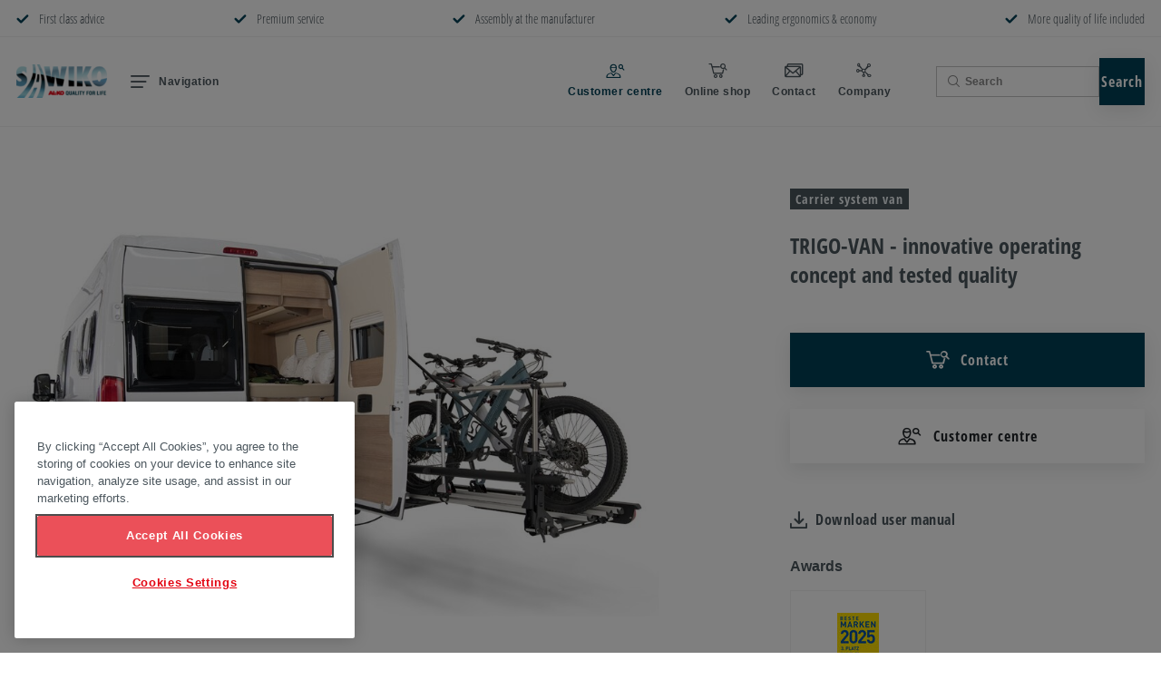

--- FILE ---
content_type: text/html; charset=UTF-8
request_url: https://www.sawiko.com/en/Products/trigo-van-innovative-operating-concept-and-tested-quality_pdt_3389
body_size: 33432
content:
<!doctype html>
<html lang="en">

    
    
<head>
    <meta http-equiv="X-UA-Compatible" content="IE=edge">
    <meta charset="UTF-8">

                        <!-- Robots included -->
            <title>TRIGO-VAN: The carrier system with innovative handling | SAWIKO</title>
            <meta name="description" content="Easy loading and unloading: The TRIGO-VAN bicycle carrier impresses with its practical operating concept. Go to the swivelling carrier system from" />

            <link rel="canonical" href="https://www.sawiko.com/en/Products/trigo-van-innovative-operating-concept-and-tested-quality_pdt_3389">
                            
<link rel="alternate" hreflang="x-default" href="https://www.sawiko.com/de_de/Produktwelt/trigo-van-innovatives-bedienkonzept-und-gepruefte-qualitaet_pdt_3389" />
<link rel="alternate" hreflang="en" href="https://www.sawiko.com/en/Products/trigo-van-innovative-operating-concept-and-tested-quality_pdt_3389" />
<link rel="alternate" hreflang="de-AT" href="https://www.sawiko.com/de_at/Produktwelt/trigo-van-innovatives-bedienkonzept-und-gepruefte-qualitaet_pdt_3389" />
<link rel="alternate" hreflang="de-DE" href="https://www.sawiko.com/de_de/Produktwelt/trigo-van-innovatives-bedienkonzept-und-gepruefte-qualitaet_pdt_3389" />
<link rel="alternate" hreflang="en-GB" href="https://www.sawiko.com/en_gb/Products/trigo-van-innovative-operating-concept-and-tested-quality_pdt_3389" />
<link rel="alternate" hreflang="sv-SE" href="https://www.sawiko.com/sv_se/Produkter/trigo-van-innovativt-manovreringskoncept-och-beprovad-kvalitet_pdt_3389" />
<link rel="alternate" hreflang="nl-NL" href="https://www.sawiko.com/nl_nl/Producten/trigo-van-innovatief-bedieningsconcept-en-beproefde-kwaliteit_pdt_3389" />
<link rel="alternate" hreflang="it-IT" href="https://www.sawiko.com/it_it/Prodotti/trigo-van-concetto-operativo-innovativo-e-qualita-comprovata_pdt_3389" />

                                                    
            

<!-- OPEN GRAPH -->
<meta property="og:title" content="TRIGO-VAN: The carrier system with innovative handling | SAWIKO" />
<meta property="og:description" content="Easy loading and unloading: The TRIGO-VAN bicycle carrier impresses with its practical operating concept. Go to the swivelling carrier system from" />
<meta property="og:image" content="https://pimcore-prod-hyb7hje4eub3bgbs.a02.azurefd.net/thumbnail/Celum/Fahrzeugtechnik/%C3%96ffentlich/Website/Sawiko/Teaser/17991/image-thumb__17991__img-slider/trigo-van_teaser_1046x700.b6a3f854.jpg" />
<meta property="og:image:secure_url" content="https://pimcore-prod-hyb7hje4eub3bgbs.a02.azurefd.net/thumbnail/Celum/Fahrzeugtechnik/%C3%96ffentlich/Website/Sawiko/Teaser/17991/image-thumb__17991__img-slider/trigo-van_teaser_1046x700.b6a3f854.jpg" />
<meta property="og:url" content="https://www.sawiko.com/en/Products/trigo-van-innovative-operating-concept-and-tested-quality_pdt_3389" />
<meta property="og:type" content="website" />
<!-- /OPEN GRAPH -->


        
        <meta charset="UTF-8">

<script>_config = {};</script>

<meta name="format-detection" content="telephone=no"/>

<meta name="theme-color" content="#4b565d">

<meta name="google-site-verification" content="cegbBgym71hUirwym2DPAgCVXhS4gViCfusnmBTXCuw" />

 


<link rel="apple-touch-icon" sizes="152x152" href="/static/favicons/apple-touch-icon-152x152.png">
<link rel="apple-touch-icon" sizes="180x180" href="/static/favicons/apple-touch-icon-180x180.png">
<link rel="icon" type="image/png" href="/static/favicons/favicon-32x32.png" sizes="32x32">
<link rel="icon" type="image/png" href="/static/favicons/android-chrome-192x192.png" sizes="192x192">
<link rel="icon" type="image/png" href="/static/favicons/favicon-96x96.png" sizes="96x96">
<link rel="mask-icon" href="/static/favicons/safari-pinned-tab.svg">
<link rel="manifest" href="/manifest.json">



<meta name="viewport" content="width=device-width, initial-scale=1.0">




    <link rel="preload" href="https://pimcore-prod-hyb7hje4eub3bgbs.a02.azurefd.net/cache-buster-1768380074/static/build/css/microsites/sawiko/libs.css" as="style" onload="this.onload=null;this.rel='stylesheet'"><noscript><link rel="stylesheet" href="https://pimcore-prod-hyb7hje4eub3bgbs.a02.azurefd.net/cache-buster-1768380074/static/build/css/microsites/sawiko/libs.css" /></noscript>

<style>:root{--color-primary:#e30613;--color-secondary:#4b565d;--color-text-default:#4b565d;--color-text-muted:#898989;--color-default:#2d343e;--color-white:#fff;--color-white-chalk:#f0f5f7;--color-light-grey:#f2f2f2;--color-dark-grey:#4f5456;--color-grey:#c4c4c4;--color-dark:#343a40;--color-success:#28a745;--color-info:#ffc107;--color-warning:#ffc107;--color-info-blue:#17a2b8;--color-danger:#e30613;--color-primary-contrast:#fff;--color-secondary-contrast:#fff;--color-success-contrast:#fff;--color-info-contrast:var(--color-text-default);--color-warning-contrast:var(--color-text-default);--color-danger-contrast:#fff;--color-light-contrast:var(--color-text-default);--color-dark-contrast:#fff;--color-white-contrast:var(--color-text-default);--color-default-contrast:#fff;--color-primary-dark:darken(#e30613,15%);--color-secondary-dark:#424d56;--color-success-dark:#12862b;--color-info-dark:#967102;--color-warning-dark:#967102;--color-danger-dark:#cc2333;--color-light-dark:#e4e8ec;--color-dark-dark:#14191e;--color-white-dark:#f8f9fa;--color-default-dark:#1f232a;--color-primary-light:#3a88c4;--color-secondary-light:#6e8090;--color-success-light:#1ee048;--color-info-light:#fbbd03;--color-warning-light:#fbbd03;--color-danger-light:#e15260;--color-light-light:#fff;--color-dark-light:#687f96;--color-white-light:#fff;--color-default-light:#3b4552;--font-default:"Arial",sans-serif;--font-default-bold:"Arial",sans-serif;--font-decorative:"OpenSansCondensed-Light",sans-serif;--font-decorative-bold:"OpenSansCondensed-Bold",sans-serif;--font-size-default:1rem;--font-size-default-mobile:0.875rem}@font-face{font-family:iconfont;src:url(/static/build/iconfont.322a1cc4a9b97917c3c6.woff2) format("woff2"),url(/static/build/iconfont.51b64cdd875fde48483f.woff) format("woff"),url(/static/build/iconfont.0b82852f8d41bbb81bf8.ttf) format("ttf");font-weight:400;font-style:normal;font-display:block}.icon{font-family:iconfont;speak:none;font-style:normal;font-weight:400;line-height:1;text-rendering:auto;-webkit-font-smoothing:antialiased;-moz-osx-font-smoothing:grayscale;-webkit-transform:translate(0);transform:translate(0)}.icon-lg{font-size:1.3333333333333333em;line-height:.75em;vertical-align:-15%}.icon-2x{font-size:2em}.icon-3x{font-size:3em}.icon-4x{font-size:4em}.icon-5x{font-size:5em}.icon-fw{width:1.2857142857142858em;text-align:center}.icon-ul{padding-left:0;margin-left:2.14285714em;list-style-type:none}.icon-ul>li{position:relative}.icon-li{position:absolute;left:-2.14285714em;width:2.14285714em;top:.14285714em;text-align:center}.icon-li.icon-lg{left:-1.85714286em}.icon-rotate-90{-webkit-transform:rotate(90deg);transform:rotate(90deg)}.icon-rotate-180{-webkit-transform:rotate(180deg);transform:rotate(180deg)}.icon-rotate-270{-webkit-transform:rotate(270deg);transform:rotate(270deg)}.icon-flip-horizontal{-webkit-transform:scaleX(-1);transform:scaleX(-1)}.icon-flip-vertical{-webkit-transform:scaleY(-1);transform:scaleY(-1)}:root .icon-flip-horizontal,:root .icon-flip-vertical,:root .icon-rotate-90,:root .icon-rotate-180,:root .icon-rotate-270{-webkit-filter:none;filter:none}.icon-addthis:before{content:"\EA01"}.icon-alko-logo:before{content:"\EA02"}.icon-arrow-left:before{content:"\EA03"}.icon-arrow-right:before{content:"\EA04"}.icon-arrow:before{content:"\EA05"}.icon-burger:before{content:"\EA06"}.icon-check:before{content:"\EA07"}.icon-chevron:before{content:"\EA08"}.icon-connection:before{content:"\EA09"}.icon-contact:before{content:"\EA0A"}.icon-customer-center:before{content:"\EA0B"}.icon-download:before{content:"\EA0C"}.icon-dropdown:before{content:"\EA0D"}.icon-elements:before{content:"\EA0E"}.icon-facebook:before{content:"\EA0F"}.icon-foundation:before{content:"\EA10"}.icon-group:before{content:"\EA11"}.icon-growth:before{content:"\EA12"}.icon-info:before{content:"\EA13"}.icon-instagram:before{content:"\EA14"}.icon-linkedin:before{content:"\EA15"}.icon-mail:before{content:"\EA16"}.icon-memberofdexko:before{content:"\EA17"}.icon-pinterest:before{content:"\EA18"}.icon-play:before{content:"\EA19"}.icon-plus:before{content:"\EA1A"}.icon-poi:before{content:"\EA1B"}.icon-products:before{content:"\EA1C"}.icon-rendering:before{content:"\EA1D"}.icon-reward:before{content:"\EA1E"}.icon-search:before{content:"\EA1F"}.icon-star:before{content:"\EA20"}.icon-store:before{content:"\EA21"}.icon-team:before{content:"\EA22"}.icon-twitterbird:before{content:"\EA23"}.icon-twitterx:before{content:"\EA24"}.icon-whatsapp:before{content:"\EA25"}.icon-x:before{content:"\EA26"}.icon-youtube:before{content:"\EA27"}:root{--icon-addthis:"\EA01";--icon-alko-logo:"\EA02";--icon-arrow-left:"\EA03";--icon-arrow-right:"\EA04";--icon-arrow:"\EA05";--icon-burger:"\EA06";--icon-check:"\EA07";--icon-chevron:"\EA08";--icon-connection:"\EA09";--icon-contact:"\EA0A";--icon-customer-center:"\EA0B";--icon-download:"\EA0C";--icon-dropdown:"\EA0D";--icon-elements:"\EA0E";--icon-facebook:"\EA0F";--icon-foundation:"\EA10";--icon-group:"\EA11";--icon-growth:"\EA12";--icon-info:"\EA13";--icon-instagram:"\EA14";--icon-linkedin:"\EA15";--icon-mail:"\EA16";--icon-memberofdexko:"\EA17";--icon-pinterest:"\EA18";--icon-play:"\EA19";--icon-plus:"\EA1A";--icon-poi:"\EA1B";--icon-products:"\EA1C";--icon-rendering:"\EA1D";--icon-reward:"\EA1E";--icon-search:"\EA1F";--icon-star:"\EA20";--icon-store:"\EA21";--icon-team:"\EA22";--icon-twitterbird:"\EA23";--icon-twitterx:"\EA24";--icon-whatsapp:"\EA25";--icon-x:"\EA26";--icon-youtube:"\EA27";--bs-blue:#0d6efd;--bs-indigo:#6610f2;--bs-purple:#6f42c1;--bs-pink:#d63384;--bs-red:#dc3545;--bs-orange:#fd7e14;--bs-yellow:#ffc107;--bs-green:#198754;--bs-teal:#20c997;--bs-cyan:#0dcaf0;--bs-white:#fff;--bs-gray:#6c757d;--bs-gray-dark:#343a40;--bs-gray-100:#f8f9fa;--bs-gray-200:#e9ecef;--bs-gray-300:#dee2e6;--bs-gray-400:#ced4da;--bs-gray-500:#adb5bd;--bs-gray-600:#6c757d;--bs-gray-700:#495057;--bs-gray-800:#343a40;--bs-gray-900:#212529;--bs-primary:#e30613;--bs-secondary:#6c757d;--bs-success:#198754;--bs-info:#0dcaf0;--bs-warning:#ffc107;--bs-danger:#dc3545;--bs-light:#fff;--bs-dark:#212529;--bs-primary-rgb:227,6,19;--bs-secondary-rgb:108,117,125;--bs-success-rgb:25,135,84;--bs-info-rgb:13,202,240;--bs-warning-rgb:255,193,7;--bs-danger-rgb:220,53,69;--bs-light-rgb:255,255,255;--bs-dark-rgb:33,37,41;--bs-white-rgb:255,255,255;--bs-black-rgb:0,0,0;--bs-body-rgb:33,37,41;--bs-font-sans-serif:system-ui,-apple-system,"Segoe UI",Roboto,"Helvetica Neue",Arial,"Noto Sans","Liberation Sans",sans-serif,"Apple Color Emoji","Segoe UI Emoji","Segoe UI Symbol","Noto Color Emoji";--bs-font-monospace:SFMono-Regular,Menlo,Monaco,Consolas,"Liberation Mono","Courier New",monospace;--bs-gradient:linear-gradient(180deg,hsla(0,0%,100%,0.15),hsla(0,0%,100%,0));--bs-body-font-family:var(--bs-font-sans-serif);--bs-body-font-size:1rem;--bs-body-font-weight:400;--bs-body-line-height:1.5;--bs-body-color:#212529;--bs-body-bg:#fff}/*!
 * Bootstrap v5.1.0 (https://getbootstrap.com/)
 * Copyright 2011-2021 The Bootstrap Authors
 * Copyright 2011-2021 Twitter, Inc.
 * Licensed under MIT (https://github.com/twbs/bootstrap/blob/main/LICENSE)
 */*{-webkit-box-sizing:border-box;box-sizing:border-box}body{margin:0;font-family:system-ui,-apple-system,Segoe UI,Roboto,Helvetica Neue,Arial,Noto Sans,Liberation Sans,sans-serif,Apple Color Emoji,Segoe UI Emoji,Segoe UI Symbol,Noto Color Emoji;font-family:var(--bs-body-font-family);font-size:1rem;font-size:var(--bs-body-font-size);font-weight:400;font-weight:var(--bs-body-font-weight);line-height:1.5;line-height:var(--bs-body-line-height);color:#212529;color:var(--bs-body-color);text-align:var(--bs-body-text-align);background-color:#fff;background-color:var(--bs-body-bg);-webkit-text-size-adjust:100%;-webkit-tap-highlight-color:rgba(0,0,0,0)}hr{margin:1rem 0;color:inherit;background-color:currentColor;border:0;opacity:.25}hr:not([size]){height:1px}.h1,.h2,h1,h2,h3,h4,h5,h6{margin-top:0;margin-bottom:.5rem;font-weight:500;line-height:1.2}.h1,h1{font-size:calc(1.375rem + 1.5vw)}.h2,h2{font-size:calc(1.325rem + 0.9vw)}h3{font-size:calc(1.3rem + 0.6vw)}h4{font-size:calc(1.275rem + 0.3vw)}h5{font-size:1.25rem}h6{font-size:1rem}p{margin-top:0;margin-bottom:1rem}abbr[data-bs-original-title],abbr[title]{-webkit-text-decoration:underline dotted;text-decoration:underline dotted;cursor:help;-webkit-text-decoration-skip-ink:none;text-decoration-skip-ink:none}address{margin-bottom:1rem;font-style:normal;line-height:inherit}ol,ul{padding-left:2rem}dl,ol,ul{margin-top:0;margin-bottom:1rem}ol ol,ol ul,ul ol,ul ul{margin-bottom:0}dt{font-weight:700}dd{margin-bottom:.5rem;margin-left:0}blockquote{margin:0 0 1rem}b,strong{font-weight:bolder}small{font-size:.875em}mark{padding:.2em;background-color:#fcf8e3}sub,sup{position:relative;font-size:.75em;line-height:0;vertical-align:baseline}sub{bottom:-.25em}sup{top:-.5em}a{color:#e30613;text-decoration:underline}a:hover{color:#b6050f}a:not([href]):not([class]),a:not([href]):not([class]):hover{color:inherit;text-decoration:none}code,pre{font-family:SFMono-Regular,Menlo,Monaco,Consolas,Liberation Mono,Courier New,monospace;font-family:var(--bs-font-monospace);font-size:1em;direction:ltr;unicode-bidi:bidi-override}pre{display:block;margin-top:0;margin-bottom:1rem;overflow:auto;font-size:.875em}pre code{font-size:inherit;color:inherit;word-break:normal}code{font-size:.875em;color:#d63384;word-wrap:break-word}a>code{color:inherit}figure{margin:0 0 1rem}img,svg{vertical-align:middle}table{caption-side:bottom;border-collapse:collapse}caption{padding-top:1.0625rem;padding-bottom:1.0625rem;color:#6c757d;text-align:left}th{font-weight:700;text-align:inherit;text-align:-webkit-match-parent}tbody,td,th,thead,tr{border:0 solid;border-color:inherit}label{display:inline-block}button{border-radius:0}button:focus:not(:focus-visible){outline:0}button,input,optgroup,select,textarea{margin:0;font-family:inherit;font-size:inherit;line-height:inherit}button,select{text-transform:none}[role=button]{cursor:pointer}select{word-wrap:normal}select:disabled{opacity:1}[list]::-webkit-calendar-picker-indicator{display:none}[type=button],[type=reset],[type=submit],button{-webkit-appearance:button}[type=button]:not(:disabled),[type=reset]:not(:disabled),[type=submit]:not(:disabled),button:not(:disabled){cursor:pointer}fieldset{min-width:0;padding:0;margin:0;border:0}legend{float:left;width:100%;padding:0;margin-bottom:.5rem;font-size:calc(1.275rem + 0.3vw);line-height:inherit}legend+*{clear:left}.list-inline,.list-unstyled{padding-left:0;list-style:none}.list-inline-item{display:inline-block}.list-inline-item:not(:last-child){margin-right:1.5rem}.img-fluid{max-width:100%;height:auto}.figure{display:inline-block}.container,.container-md{width:100%;padding-right:1.125rem;padding-right:var(--bs-gutter-x,1.125rem);padding-left:1.125rem;padding-left:var(--bs-gutter-x,1.125rem);margin-right:auto;margin-left:auto}.row{--bs-gutter-x:2.25rem;--bs-gutter-y:0;display:-webkit-box;display:-ms-flexbox;display:flex;-ms-flex-wrap:wrap;flex-wrap:wrap;margin-top:calc(var(--bs-gutter-y)*-1);margin-right:calc(var(--bs-gutter-x)*-0.5);margin-left:calc(var(--bs-gutter-x)*-0.5)}.row>*{-ms-flex-negative:0;flex-shrink:0;width:100%;max-width:100%;padding-right:calc(var(--bs-gutter-x)*0.5);padding-left:calc(var(--bs-gutter-x)*0.5);margin-top:var(--bs-gutter-y)}.col{-webkit-box-flex:1;-ms-flex:1 0;flex:1 0}.col-auto{-webkit-box-flex:0;-ms-flex:0 0 auto;flex:0 0 auto;width:auto}.col-2{-webkit-box-flex:0;-ms-flex:0 0 auto;flex:0 0 auto;width:16.66667%}.col-3{-webkit-box-flex:0;-ms-flex:0 0 auto;flex:0 0 auto;width:25%}.col-4{-webkit-box-flex:0;-ms-flex:0 0 auto;flex:0 0 auto;width:33.33333%}.col-5{-webkit-box-flex:0;-ms-flex:0 0 auto;flex:0 0 auto;width:41.66667%}.col-6{-webkit-box-flex:0;-ms-flex:0 0 auto;flex:0 0 auto;width:50%}.col-8{-webkit-box-flex:0;-ms-flex:0 0 auto;flex:0 0 auto;width:66.66667%}.col-9{-webkit-box-flex:0;-ms-flex:0 0 auto;flex:0 0 auto;width:75%}.col-10{-webkit-box-flex:0;-ms-flex:0 0 auto;flex:0 0 auto;width:83.33333%}.col-12{-webkit-box-flex:0;-ms-flex:0 0 auto;flex:0 0 auto;width:100%}.offset-2{margin-left:16.66667%}.gx-0{--bs-gutter-x:0}.g-1{--bs-gutter-x:.25rem}.g-1,.gy-1{--bs-gutter-y:.25rem}.g-2,.gx-2{--bs-gutter-x:.5rem}.g-2,.gy-2{--bs-gutter-y:.5rem}.gx-3{--bs-gutter-x:1rem}.gy-3{--bs-gutter-y:1rem}.g-4{--bs-gutter-x:1.5rem}.g-4,.gy-4{--bs-gutter-y:1.5rem}.gx-5{--bs-gutter-x:3rem}.gy-5{--bs-gutter-y:3rem}.gy-36{--bs-gutter-y:2.25rem}.form-label{margin-bottom:.5rem}.form-text{margin-top:.25rem;font-size:.875em;color:#6c757d}.form-control{display:block;width:100%;padding:.375rem .75rem;font-size:1rem;font-weight:400;line-height:1.5;color:#212529;background-color:#fff;background-clip:padding-box;border:1px solid #ced4da;-webkit-appearance:none;-moz-appearance:none;appearance:none;border-radius:.25rem;-webkit-transition:border-color .15s ease-in-out,-webkit-box-shadow .15s ease-in-out;transition:border-color .15s ease-in-out,-webkit-box-shadow .15s ease-in-out;-o-transition:border-color .15s ease-in-out,box-shadow .15s ease-in-out;transition:border-color .15s ease-in-out,box-shadow .15s ease-in-out;transition:border-color .15s ease-in-out,box-shadow .15s ease-in-out,-webkit-box-shadow .15s ease-in-out}.form-control[type=file]{overflow:hidden}.form-control[type=file]:not(:disabled):not([readonly]){cursor:pointer}.form-control:focus{color:#212529;background-color:#fff;border-color:#f18389;outline:0;-webkit-box-shadow:0 0 0 .25rem rgba(227,6,19,.25);box-shadow:0 0 0 .25rem rgba(227,6,19,.25)}.form-control::-webkit-date-and-time-value{height:1.5em}.form-control::-webkit-input-placeholder{color:#6c757d;opacity:1}.form-control::-moz-placeholder{color:#6c757d;opacity:1}.form-control::-ms-input-placeholder{color:#6c757d;opacity:1}.form-control::placeholder{color:#6c757d;opacity:1}.form-control:disabled,.form-control[readonly]{background-color:#e9ecef;opacity:1}.form-control::-webkit-file-upload-button{padding:.375rem .75rem;margin:-.375rem -.75rem;-webkit-margin-end:.75rem;margin-inline-end:.75rem;color:#212529;background-color:#e9ecef;pointer-events:none;border:0 solid;border-color:inherit;border-inline-end-width:1px;border-radius:0;-webkit-transition:color .15s ease-in-out,background-color .15s ease-in-out,border-color .15s ease-in-out,-webkit-box-shadow .15s ease-in-out;transition:color .15s ease-in-out,background-color .15s ease-in-out,border-color .15s ease-in-out,-webkit-box-shadow .15s ease-in-out;transition:color .15s ease-in-out,background-color .15s ease-in-out,border-color .15s ease-in-out,box-shadow .15s ease-in-out;transition:color .15s ease-in-out,background-color .15s ease-in-out,border-color .15s ease-in-out,box-shadow .15s ease-in-out,-webkit-box-shadow .15s ease-in-out}.form-control::file-selector-button{padding:.375rem .75rem;margin:-.375rem -.75rem;-webkit-margin-end:.75rem;margin-inline-end:.75rem;color:#212529;background-color:#e9ecef;pointer-events:none;border:0 solid;border-color:inherit;border-inline-end-width:1px;border-radius:0;-webkit-transition:color .15s ease-in-out,background-color .15s ease-in-out,border-color .15s ease-in-out,-webkit-box-shadow .15s ease-in-out;transition:color .15s ease-in-out,background-color .15s ease-in-out,border-color .15s ease-in-out,-webkit-box-shadow .15s ease-in-out;-o-transition:color .15s ease-in-out,background-color .15s ease-in-out,border-color .15s ease-in-out,box-shadow .15s ease-in-out;transition:color .15s ease-in-out,background-color .15s ease-in-out,border-color .15s ease-in-out,box-shadow .15s ease-in-out;transition:color .15s ease-in-out,background-color .15s ease-in-out,border-color .15s ease-in-out,box-shadow .15s ease-in-out,-webkit-box-shadow .15s ease-in-out}.form-control:hover:not(:disabled):not([readonly])::-webkit-file-upload-button{background-color:#dde0e3}.form-control:hover:not(:disabled):not([readonly])::file-selector-button{background-color:#dde0e3}.form-control::-webkit-file-upload-button{padding:.375rem .75rem;margin:-.375rem -.75rem;-webkit-margin-end:.75rem;margin-inline-end:.75rem;color:#212529;background-color:#e9ecef;pointer-events:none;border:0 solid;border-color:inherit;border-inline-end-width:1px;border-radius:0;-webkit-transition:color .15s ease-in-out,background-color .15s ease-in-out,border-color .15s ease-in-out,-webkit-box-shadow .15s ease-in-out;transition:color .15s ease-in-out,background-color .15s ease-in-out,border-color .15s ease-in-out,-webkit-box-shadow .15s ease-in-out;transition:color .15s ease-in-out,background-color .15s ease-in-out,border-color .15s ease-in-out,box-shadow .15s ease-in-out;transition:color .15s ease-in-out,background-color .15s ease-in-out,border-color .15s ease-in-out,box-shadow .15s ease-in-out,-webkit-box-shadow .15s ease-in-out}.form-control:hover:not(:disabled):not([readonly])::-webkit-file-upload-button{background-color:#dde0e3}textarea.form-control{min-height:calc(1.5em + 0.75rem + 2px)}.form-select{display:block;width:100%;padding:.375rem 2.25rem .375rem .75rem;-moz-padding-start:calc(0.75rem - 3px);font-size:1rem;font-weight:400;line-height:1.5;color:#212529;background-color:#fff;background-image:url("data:image/svg+xml;charset=utf-8,%3Csvg xmlns='http://www.w3.org/2000/svg' viewBox='0 0 16 16'%3E%3Cpath fill='none' stroke='%23343a40' stroke-linecap='round' stroke-linejoin='round' stroke-width='2' d='M2 5l6 6 6-6'/%3E%3C/svg%3E");background-repeat:no-repeat;background-position:right .75rem center;background-size:16px 12px;border:1px solid #ced4da;border-radius:.25rem;-webkit-transition:border-color .15s ease-in-out,-webkit-box-shadow .15s ease-in-out;transition:border-color .15s ease-in-out,-webkit-box-shadow .15s ease-in-out;-o-transition:border-color .15s ease-in-out,box-shadow .15s ease-in-out;transition:border-color .15s ease-in-out,box-shadow .15s ease-in-out;transition:border-color .15s ease-in-out,box-shadow .15s ease-in-out,-webkit-box-shadow .15s ease-in-out;-webkit-appearance:none;-moz-appearance:none;appearance:none}.form-select:focus{border-color:#f18389;outline:0;-webkit-box-shadow:0 0 0 .25rem rgba(227,6,19,.25);box-shadow:0 0 0 .25rem rgba(227,6,19,.25)}.form-select[multiple],.form-select[size]:not([size="1"]){padding-right:.75rem;background-image:none}.form-select:disabled{background-color:#e9ecef}.form-select:-moz-focusring{color:transparent;text-shadow:0 0 0 #212529}.form-check{display:block;min-height:1.5rem;padding-left:1.5em;margin-bottom:.125rem}.form-check .form-check-input{float:left;margin-left:-1.5em}.form-check-input{width:1em;height:1em;margin-top:.25em;vertical-align:top;background-color:#fff;background-repeat:no-repeat;background-position:50%;background-size:contain;border:1px solid #898989;border:1px solid var(--color-text-muted);-webkit-appearance:none;-moz-appearance:none;appearance:none;-webkit-print-color-adjust:exact;color-adjust:exact}.form-check-input[type=checkbox]{border-radius:0}.form-check-input[type=radio]{border-radius:50%}.form-check-input:active{-webkit-filter:brightness(90%);filter:brightness(90%)}.form-check-input:focus{border-color:#f18389;outline:0;-webkit-box-shadow:0 0 0 .25rem rgba(227,6,19,.25);box-shadow:0 0 0 .25rem rgba(227,6,19,.25)}.form-check-input:checked{background-color:#e30613;border-color:#e30613}.form-check-input:checked[type=checkbox]{background-image:url("data:image/svg+xml;charset=utf-8,%3Csvg xmlns='http://www.w3.org/2000/svg' viewBox='0 0 20 20'%3E%3Cpath fill='none' stroke='%23fff' stroke-linecap='round' stroke-linejoin='round' stroke-width='3' d='M6 10l3 3 6-6'/%3E%3C/svg%3E")}.form-check-input:checked[type=radio]{background-image:url("data:image/svg+xml;charset=utf-8,%3Csvg xmlns='http://www.w3.org/2000/svg' viewBox='-4 -4 8 8'%3E%3Ccircle r='2' fill='%23fff'/%3E%3C/svg%3E")}.form-check-input[type=checkbox]:indeterminate{background-color:#e30613;border-color:#e30613;background-image:url("data:image/svg+xml;charset=utf-8,%3Csvg xmlns='http://www.w3.org/2000/svg' viewBox='0 0 20 20'%3E%3Cpath fill='none' stroke='%23fff' stroke-linecap='round' stroke-linejoin='round' stroke-width='3' d='M6 10h8'/%3E%3C/svg%3E")}.form-check-input:disabled{pointer-events:none;-webkit-filter:none;filter:none;opacity:.5}.form-check-input:disabled~.form-check-label,.form-check-input[disabled]~.form-check-label{opacity:.5}.form-switch{padding-left:2.5em}.form-switch .form-check-input{width:2em;margin-left:-2.5em;background-image:url("data:image/svg+xml;charset=utf-8,%3Csvg xmlns='http://www.w3.org/2000/svg' viewBox='-4 -4 8 8'%3E%3Ccircle r='3' fill='rgba(0,0,0,0.25)'/%3E%3C/svg%3E");background-position:0;border-radius:2em;-webkit-transition:background-position .15s ease-in-out;-o-transition:background-position .15s ease-in-out;transition:background-position .15s ease-in-out}.form-switch .form-check-input:focus{background-image:url("data:image/svg+xml;charset=utf-8,%3Csvg xmlns='http://www.w3.org/2000/svg' viewBox='-4 -4 8 8'%3E%3Ccircle r='3' fill='%23f18389'/%3E%3C/svg%3E")}.form-switch .form-check-input:checked{background-position:100%;background-image:url("data:image/svg+xml;charset=utf-8,%3Csvg xmlns='http://www.w3.org/2000/svg' viewBox='-4 -4 8 8'%3E%3Ccircle r='3' fill='%23fff'/%3E%3C/svg%3E")}.form-check-inline{display:inline-block;margin-right:1rem}.input-group{position:relative;display:-webkit-box;display:-ms-flexbox;display:flex;-ms-flex-wrap:wrap;flex-wrap:wrap;-webkit-box-align:stretch;-ms-flex-align:stretch;align-items:stretch;width:100%}.input-group>.form-control,.input-group>.form-select{position:relative;-webkit-box-flex:1;-ms-flex:1 1 auto;flex:1 1 auto;width:1%;min-width:0}.input-group>.form-control:focus,.input-group>.form-select:focus{z-index:3}.input-group .btn{position:relative;z-index:2}.input-group .btn:focus{z-index:3}.input-group:not(.has-validation)>.dropdown-toggle:nth-last-child(n+3),.input-group:not(.has-validation)>:not(:last-child):not(.dropdown-toggle):not(.dropdown-menu){border-top-right-radius:0;border-bottom-right-radius:0}.input-group>:not(:first-child):not(.dropdown-menu):not(.valid-tooltip):not(.valid-feedback):not(.invalid-tooltip):not(.invalid-feedback){margin-left:-1px;border-top-left-radius:0;border-bottom-left-radius:0}.invalid-feedback{display:none;width:100%;margin-top:.25rem;font-size:.875em;color:#dc3545}.is-invalid~.invalid-feedback{display:block}.form-control.is-invalid{border-color:#dc3545;padding-right:calc(1.5em + 0.75rem);background-image:url("data:image/svg+xml;charset=utf-8,%3Csvg xmlns='http://www.w3.org/2000/svg' width='12' height='12' fill='none' stroke='%23dc3545'%3E%3Ccircle cx='6' cy='6' r='4.5'/%3E%3Cpath stroke-linejoin='round' d='M5.8 3.6h.4L6 6.5z'/%3E%3Ccircle cx='6' cy='8.2' r='.6' fill='%23dc3545' stroke='none'/%3E%3C/svg%3E");background-repeat:no-repeat;background-position:right calc(0.375em + 0.1875rem) center;background-size:calc(0.75em + 0.375rem) calc(0.75em + 0.375rem)}.form-control.is-invalid:focus{border-color:#dc3545;-webkit-box-shadow:0 0 0 .25rem rgba(220,53,69,.25);box-shadow:0 0 0 .25rem rgba(220,53,69,.25)}textarea.form-control.is-invalid{padding-right:calc(1.5em + 0.75rem);background-position:top calc(0.375em + 0.1875rem) right calc(0.375em + 0.1875rem)}.form-select.is-invalid{border-color:#dc3545}.form-select.is-invalid:not([multiple]):not([size]),.form-select.is-invalid:not([multiple])[size="1"]{padding-right:4.125rem;background-image:url("data:image/svg+xml;charset=utf-8,%3Csvg xmlns='http://www.w3.org/2000/svg' viewBox='0 0 16 16'%3E%3Cpath fill='none' stroke='%23343a40' stroke-linecap='round' stroke-linejoin='round' stroke-width='2' d='M2 5l6 6 6-6'/%3E%3C/svg%3E"),url("data:image/svg+xml;charset=utf-8,%3Csvg xmlns='http://www.w3.org/2000/svg' width='12' height='12' fill='none' stroke='%23dc3545'%3E%3Ccircle cx='6' cy='6' r='4.5'/%3E%3Cpath stroke-linejoin='round' d='M5.8 3.6h.4L6 6.5z'/%3E%3Ccircle cx='6' cy='8.2' r='.6' fill='%23dc3545' stroke='none'/%3E%3C/svg%3E");background-position:right .75rem center,center right 2.25rem;background-size:16px 12px,calc(0.75em + 0.375rem) calc(0.75em + 0.375rem)}.form-select.is-invalid:focus{border-color:#dc3545;-webkit-box-shadow:0 0 0 .25rem rgba(220,53,69,.25);box-shadow:0 0 0 .25rem rgba(220,53,69,.25)}.form-check-input.is-invalid{border-color:#dc3545}.form-check-input.is-invalid:checked{background-color:#dc3545}.form-check-input.is-invalid:focus{-webkit-box-shadow:0 0 0 .25rem rgba(220,53,69,.25);box-shadow:0 0 0 .25rem rgba(220,53,69,.25)}.form-check-input.is-invalid~.form-check-label{color:#dc3545}.form-check-inline .form-check-input~.invalid-feedback{margin-left:.5em}.input-group .form-control.is-invalid,.input-group .form-select.is-invalid{z-index:2}.input-group .form-control.is-invalid:focus,.input-group .form-select.is-invalid:focus{z-index:3}.btn{display:inline-block;font-family:OpenSansCondensed-Bold,sans-serif;font-family:var(--font-decorative-bold);font-weight:400;line-height:1.75rem;text-align:center;text-decoration:none;vertical-align:middle;cursor:pointer;-webkit-user-select:none;-moz-user-select:none;-ms-user-select:none;user-select:none;background-color:transparent;border:.125rem solid transparent;padding:.5625rem 3.875rem;font-size:1rem;border-radius:.25rem;-webkit-transition:color .15s ease-in-out,background-color .15s ease-in-out,border-color .15s ease-in-out,-webkit-box-shadow .15s ease-in-out;transition:color .15s ease-in-out,background-color .15s ease-in-out,border-color .15s ease-in-out,-webkit-box-shadow .15s ease-in-out;-o-transition:color .15s ease-in-out,background-color .15s ease-in-out,border-color .15s ease-in-out,box-shadow .15s ease-in-out;transition:color .15s ease-in-out,background-color .15s ease-in-out,border-color .15s ease-in-out,box-shadow .15s ease-in-out;transition:color .15s ease-in-out,background-color .15s ease-in-out,border-color .15s ease-in-out,box-shadow .15s ease-in-out,-webkit-box-shadow .15s ease-in-out}.btn,.btn:hover{color:#212529}.btn:focus{outline:0;-webkit-box-shadow:0 0 0 .25rem rgba(227,6,19,.25);box-shadow:0 0 0 .25rem rgba(227,6,19,.25)}.btn.disabled,.btn:disabled,fieldset:disabled .btn{pointer-events:none;opacity:.65}.btn-primary{color:#fff}.btn-primary:focus,.btn-primary:hover{color:#fff;background-color:#c10510;border-color:#b6050f}.btn-primary:focus{-webkit-box-shadow:0 0 0 .25rem rgba(231,43,54,.5);box-shadow:0 0 0 .25rem rgba(231,43,54,.5)}.btn-primary.active,.btn-primary:active,.show>.btn-primary.dropdown-toggle{color:#fff;background-color:#b6050f;border-color:#aa050e}.btn-primary.active:focus,.btn-primary:active:focus,.show>.btn-primary.dropdown-toggle:focus{-webkit-box-shadow:0 0 0 .25rem rgba(231,43,54,.5);box-shadow:0 0 0 .25rem rgba(231,43,54,.5)}.btn-primary.disabled,.btn-primary:disabled{color:#fff;background-color:#e30613;border-color:#e30613}.btn-secondary{color:#fff;background-color:#6c757d;border-color:#6c757d}.btn-secondary:focus,.btn-secondary:hover{color:#fff;background-color:#5c636a;border-color:#565e64}.btn-secondary:focus{-webkit-box-shadow:0 0 0 .25rem rgba(130,138,145,.5);box-shadow:0 0 0 .25rem rgba(130,138,145,.5)}.btn-secondary.active,.btn-secondary:active,.show>.btn-secondary.dropdown-toggle{color:#fff;background-color:#565e64;border-color:#51585e}.btn-secondary.active:focus,.btn-secondary:active:focus,.show>.btn-secondary.dropdown-toggle:focus{-webkit-box-shadow:0 0 0 .25rem rgba(130,138,145,.5);box-shadow:0 0 0 .25rem rgba(130,138,145,.5)}.btn-secondary.disabled,.btn-secondary:disabled{color:#fff;background-color:#6c757d;border-color:#6c757d}.btn-success{color:#fff;background-color:#198754;border-color:#198754}.btn-success:focus,.btn-success:hover{color:#fff;background-color:#157347;border-color:#146c43}.btn-success:focus{-webkit-box-shadow:0 0 0 .25rem rgba(60,153,110,.5);box-shadow:0 0 0 .25rem rgba(60,153,110,.5)}.btn-success.active,.btn-success:active,.show>.btn-success.dropdown-toggle{color:#fff;background-color:#146c43;border-color:#13653f}.btn-success.active:focus,.btn-success:active:focus,.show>.btn-success.dropdown-toggle:focus{-webkit-box-shadow:0 0 0 .25rem rgba(60,153,110,.5);box-shadow:0 0 0 .25rem rgba(60,153,110,.5)}.btn-success.disabled,.btn-success:disabled{color:#fff;background-color:#198754;border-color:#198754}.btn-info{color:#000;background-color:#0dcaf0;border-color:#0dcaf0}.btn-info:focus,.btn-info:hover{color:#000;background-color:#31d2f2;border-color:#25cff2}.btn-info:focus{-webkit-box-shadow:0 0 0 .25rem rgba(11,172,204,.5);box-shadow:0 0 0 .25rem rgba(11,172,204,.5)}.btn-info.active,.btn-info:active,.show>.btn-info.dropdown-toggle{color:#000;background-color:#3dd5f3;border-color:#25cff2}.btn-info.active:focus,.btn-info:active:focus,.show>.btn-info.dropdown-toggle:focus{-webkit-box-shadow:0 0 0 .25rem rgba(11,172,204,.5);box-shadow:0 0 0 .25rem rgba(11,172,204,.5)}.btn-info.disabled,.btn-info:disabled{color:#000;background-color:#0dcaf0;border-color:#0dcaf0}.btn-danger{color:#fff;background-color:#dc3545;border-color:#dc3545}.btn-danger:focus,.btn-danger:hover{color:#fff;background-color:#bb2d3b;border-color:#b02a37}.btn-danger:focus{-webkit-box-shadow:0 0 0 .25rem rgba(225,83,97,.5);box-shadow:0 0 0 .25rem rgba(225,83,97,.5)}.btn-danger.active,.btn-danger:active,.show>.btn-danger.dropdown-toggle{color:#fff;background-color:#b02a37;border-color:#a52834}.btn-danger.active:focus,.btn-danger:active:focus,.show>.btn-danger.dropdown-toggle:focus{-webkit-box-shadow:0 0 0 .25rem rgba(225,83,97,.5);box-shadow:0 0 0 .25rem rgba(225,83,97,.5)}.btn-danger.disabled,.btn-danger:disabled{color:#fff;background-color:#dc3545;border-color:#dc3545}.btn-light{background-color:#fff;border-color:#fff}.btn-light:focus,.btn-light:hover{color:#e30613;background-color:#fff;border-color:#fff}.btn-light:focus{-webkit-box-shadow:0 0 0 .25rem rgba(251,218,220,.5);box-shadow:0 0 0 .25rem rgba(251,218,220,.5)}.btn-light.active,.btn-light:active,.show>.btn-light.dropdown-toggle{color:#e30613;background-color:#fff;border-color:#fff}.btn-light.active:focus,.btn-light:active:focus,.show>.btn-light.dropdown-toggle:focus{-webkit-box-shadow:0 0 0 .25rem rgba(251,218,220,.5);box-shadow:0 0 0 .25rem rgba(251,218,220,.5)}.btn-light.disabled,.btn-light:disabled{color:#e30613;background-color:#fff;border-color:#fff}.btn-outline-primary:hover{background-color:#e30613}.btn-outline-primary:focus{-webkit-box-shadow:0 0 0 .25rem rgba(227,6,19,.5);box-shadow:0 0 0 .25rem rgba(227,6,19,.5)}.btn-outline-primary.active,.btn-outline-primary.dropdown-toggle.show,.btn-outline-primary:active{color:#fff;background-color:#e30613;border-color:#e30613}.btn-outline-primary.active:focus,.btn-outline-primary.dropdown-toggle.show:focus,.btn-outline-primary:active:focus{-webkit-box-shadow:0 0 0 .25rem rgba(227,6,19,.5);box-shadow:0 0 0 .25rem rgba(227,6,19,.5)}.btn-outline-primary.disabled,.btn-outline-primary:disabled{color:#e30613;background-color:transparent}.btn-outline-secondary{color:#6c757d;border-color:#6c757d}.btn-outline-secondary:hover{color:#fff;background-color:#6c757d;border-color:#6c757d}.btn-outline-secondary:focus{-webkit-box-shadow:0 0 0 .25rem rgba(108,117,125,.5);box-shadow:0 0 0 .25rem rgba(108,117,125,.5)}.btn-outline-secondary.active,.btn-outline-secondary.dropdown-toggle.show,.btn-outline-secondary:active{color:#fff;background-color:#6c757d;border-color:#6c757d}.btn-outline-secondary.active:focus,.btn-outline-secondary.dropdown-toggle.show:focus,.btn-outline-secondary:active:focus{-webkit-box-shadow:0 0 0 .25rem rgba(108,117,125,.5);box-shadow:0 0 0 .25rem rgba(108,117,125,.5)}.btn-outline-secondary.disabled,.btn-outline-secondary:disabled{color:#6c757d;background-color:transparent}.btn-lg{padding:.5rem 1rem;font-size:1.25rem;border-radius:.3rem}.btn-sm{padding:.25rem .5rem;font-size:.875rem;border-radius:.2rem}.dropdown,.dropend,.dropstart,.dropup{position:relative}.dropdown-toggle{white-space:nowrap}.dropdown-toggle:after{display:inline-block;margin-left:.255em;vertical-align:.255em;content:"";border-top:.3em solid;border-right:.3em solid transparent;border-bottom:0;border-left:.3em solid transparent}.dropdown-toggle:empty:after{margin-left:0}.dropdown-menu{position:absolute;top:100%;left:0;z-index:1000;display:none;min-width:10rem;padding:.5rem 0;margin:.125rem 0 0;font-size:1rem;color:#212529;text-align:left;list-style:none;background-color:#fff;background-clip:padding-box;border:1px solid rgba(0,0,0,.15);border-radius:.25rem}.dropdown-menu[style]{right:auto!important}.nav{display:-webkit-box;display:-ms-flexbox;display:flex;-ms-flex-wrap:wrap;flex-wrap:wrap;padding-left:0;margin-bottom:0;list-style:none}.nav-link{display:block;padding:.5rem 1rem;color:#e30613;text-decoration:none;-webkit-transition:color .15s ease-in-out,background-color .15s ease-in-out,border-color .15s ease-in-out;-o-transition:color .15s ease-in-out,background-color .15s ease-in-out,border-color .15s ease-in-out;transition:color .15s ease-in-out,background-color .15s ease-in-out,border-color .15s ease-in-out}.nav-link:focus,.nav-link:hover{color:#b6050f}.nav-link.disabled{color:#6c757d;pointer-events:none;cursor:default}.nav-tabs{border-bottom:1px solid #dee2e6}.nav-tabs .nav-link{margin-bottom:-1px;background:none;border:1px solid transparent;border-top-left-radius:.25rem;border-top-right-radius:.25rem}.nav-tabs .nav-link:focus,.nav-tabs .nav-link:hover{border-color:#e9ecef #e9ecef #dee2e6;isolation:isolate}.nav-tabs .nav-link.disabled{color:#6c757d;background-color:transparent;border-color:transparent}.nav-tabs .nav-item.show .nav-link,.nav-tabs .nav-link.active{color:#495057;background-color:#fff;border-color:#dee2e6 #dee2e6 #fff}.nav-tabs .dropdown-menu{margin-top:-1px;border-top-left-radius:0;border-top-right-radius:0}.tab-content>.tab-pane{display:none}.tab-content>.active{display:block}.ratio{position:relative;width:100%}.ratio:before{display:block;padding-top:var(--bs-aspect-ratio);content:""}.ratio>*{position:absolute;top:0;left:0;width:100%;height:100%}.ratio-1x1{--bs-aspect-ratio:100%}.ratio-3x1{--bs-aspect-ratio:33.33333%}.ratio-3x2{--bs-aspect-ratio:66.66667%}.ratio-4x3{--bs-aspect-ratio:75%}.ratio-16x9{--bs-aspect-ratio:56.25%}.ratio-13x9{--bs-aspect-ratio:69.23077%}.ratio-8x5{--bs-aspect-ratio:62.5%}.ratio-5x7{--bs-aspect-ratio:140%}.fixed-top{top:0}.fixed-bottom,.fixed-top{position:fixed;right:0;left:0;z-index:1030}.fixed-bottom{bottom:0}.sticky-top{position:sticky;top:0;z-index:1020}.vstack{display:-webkit-box;display:-ms-flexbox;display:flex;-ms-flex-item-align:stretch;align-self:stretch}.vstack{-webkit-box-flex:1;-ms-flex:1 1 auto;flex:1 1 auto;-webkit-box-orient:vertical;-webkit-box-direction:normal;-ms-flex-direction:column;flex-direction:column}.visually-hidden,.visually-hidden-focusable:not(:focus):not(:focus-within){position:absolute!important;width:1px!important;height:1px!important;padding:0!important;margin:-1px!important;overflow:hidden!important;clip:rect(0,0,0,0)!important;white-space:nowrap!important;border:0!important}.vr{display:inline-block;-ms-flex-item-align:stretch;align-self:stretch;width:1px;min-height:1em;background-color:currentColor;opacity:.25}.align-top{vertical-align:top!important}.overflow-hidden{overflow:hidden!important}.d-inline{display:inline!important}.d-block{display:block!important}.d-grid{display:grid!important}.d-flex{display:-webkit-box!important;display:-ms-flexbox!important;display:flex!important}.d-none{display:none!important}.shadow{-webkit-box-shadow:0 .5rem 1rem rgba(0,0,0,.15)!important;box-shadow:0 .5rem 1rem rgba(0,0,0,.15)!important}.position-relative{position:relative!important}.border{border:1px solid #dee2e6!important}.border-top{border-top:1px solid #dee2e6!important}.border-end{border-right:1px solid #dee2e6!important}.border-bottom{border-bottom:1px solid #dee2e6!important}.border-start{border-left:1px solid #dee2e6!important}.w-75{width:75%!important}.w-100{width:100%!important}.w-auto{width:auto!important}.h-100{height:100%!important}.flex-column{-webkit-box-orient:vertical!important;-webkit-box-direction:normal!important;-ms-flex-direction:column!important;flex-direction:column!important}.flex-row-reverse{-webkit-box-orient:horizontal!important;-webkit-box-direction:reverse!important;-ms-flex-direction:row-reverse!important;flex-direction:row-reverse!important}.flex-wrap{-ms-flex-wrap:wrap!important;flex-wrap:wrap!important}.gap-2{gap:.5rem!important}.gap-4{gap:1.5rem!important}.justify-content-end{-webkit-box-pack:end!important;-ms-flex-pack:end!important;justify-content:flex-end!important}.justify-content-center{-webkit-box-pack:center!important;-ms-flex-pack:center!important;justify-content:center!important}.justify-content-between{-webkit-box-pack:justify!important;-ms-flex-pack:justify!important;justify-content:space-between!important}.align-items-start{-webkit-box-align:start!important;-ms-flex-align:start!important;align-items:flex-start!important}.align-items-end{-webkit-box-align:end!important;-ms-flex-align:end!important;align-items:flex-end!important}.align-items-center{-webkit-box-align:center!important;-ms-flex-align:center!important;align-items:center!important}.align-self-end{-ms-flex-item-align:end!important;align-self:flex-end!important}.order-0{-webkit-box-ordinal-group:1!important;-ms-flex-order:0!important;order:0!important}.order-1{-webkit-box-ordinal-group:2!important;-ms-flex-order:1!important;order:1!important}.m-0{margin:0!important}.m-1{margin:.25rem!important}.m-2{margin:.5rem!important}.mx-0{margin-right:0!important;margin-left:0!important}.mx-3{margin-right:1rem!important;margin-left:1rem!important}.my-3{margin-top:1rem!important;margin-bottom:1rem!important}.my-4{margin-top:1.5rem!important;margin-bottom:1.5rem!important}.my-5{margin-top:3rem!important;margin-bottom:3rem!important}.mt-0{margin-top:0!important}.mt-2{margin-top:.5rem!important}.mt-3{margin-top:1rem!important}.mt-4{margin-top:1.5rem!important}.mt-5{margin-top:3rem!important}.mt-auto{margin-top:auto!important}.me-1{margin-right:.25rem!important}.me-2{margin-right:.5rem!important}.me-3{margin-right:1rem!important}.mb-0{margin-bottom:0!important}.mb-1{margin-bottom:.25rem!important}.mb-2{margin-bottom:.5rem!important}.mb-3{margin-bottom:1rem!important}.mb-4{margin-bottom:1.5rem!important}.mb-5{margin-bottom:3rem!important}.ms-2{margin-left:.5rem!important}.ms-auto{margin-left:auto!important}.p-1{padding:.25rem!important}.p-2{padding:.5rem!important}.p-3{padding:1rem!important}.p-4{padding:1.5rem!important}.px-0{padding-right:0!important;padding-left:0!important}.px-1{padding-right:.25rem!important;padding-left:.25rem!important}.px-2{padding-right:.5rem!important;padding-left:.5rem!important}.px-3{padding-right:1rem!important;padding-left:1rem!important}.px-4{padding-right:1.5rem!important;padding-left:1.5rem!important}.px-5{padding-right:3rem!important;padding-left:3rem!important}.pt-3{padding-top:1rem!important}.pt-4{padding-top:1.5rem!important}.pt-5{padding-top:3rem!important}.pe-0{padding-right:0!important}.pe-2{padding-right:.5rem!important}.pb-0{padding-bottom:0!important}.pb-5{padding-bottom:3rem!important}.ps-2{padding-left:.5rem!important}.fs-5{font-size:1.25rem!important}.fw-normal{font-weight:400!important}.fw-bold{font-weight:700!important}.text-end{text-align:right!important}.text-center{text-align:center!important}.text-decoration-underline{text-decoration:underline!important}.text-uppercase{text-transform:uppercase!important}.text-primary{--bs-text-opacity:1;color:rgba(227,6,19,var(--bs-text-opacity))!important;color:rgba(var(--bs-primary-rgb),var(--bs-text-opacity))!important}.text-secondary{--bs-text-opacity:1;color:rgba(108,117,125,var(--bs-text-opacity))!important;color:rgba(var(--bs-secondary-rgb),var(--bs-text-opacity))!important}.text-success{--bs-text-opacity:1;color:rgba(25,135,84,var(--bs-text-opacity))!important;color:rgba(var(--bs-success-rgb),var(--bs-text-opacity))!important}.text-danger{--bs-text-opacity:1;color:rgba(220,53,69,var(--bs-text-opacity))!important;color:rgba(var(--bs-danger-rgb),var(--bs-text-opacity))!important}.text-white{--bs-text-opacity:1;color:rgba(255,255,255,var(--bs-text-opacity))!important;color:rgba(var(--bs-white-rgb),var(--bs-text-opacity))!important}.text-muted{--bs-text-opacity:1;color:#6c757d!important}.bg-primary{--bs-bg-opacity:1;background-color:rgba(227,6,19,var(--bs-bg-opacity))!important;background-color:rgba(var(--bs-primary-rgb),var(--bs-bg-opacity))!important}.bg-secondary{--bs-bg-opacity:1;background-color:rgba(108,117,125,var(--bs-bg-opacity))!important;background-color:rgba(var(--bs-secondary-rgb),var(--bs-bg-opacity))!important}.bg-success{--bs-bg-opacity:1;background-color:rgba(25,135,84,var(--bs-bg-opacity))!important;background-color:rgba(var(--bs-success-rgb),var(--bs-bg-opacity))!important}.bg-light{--bs-bg-opacity:1;background-color:rgba(255,255,255,var(--bs-bg-opacity))!important;background-color:rgba(var(--bs-light-rgb),var(--bs-bg-opacity))!important}.bg-dark{--bs-bg-opacity:1;background-color:rgba(33,37,41,var(--bs-bg-opacity))!important;background-color:rgba(var(--bs-dark-rgb),var(--bs-bg-opacity))!important}.bg-white{--bs-bg-opacity:1;background-color:rgba(255,255,255,var(--bs-bg-opacity))!important;background-color:rgba(var(--bs-white-rgb),var(--bs-bg-opacity))!important}.user-select-none{-webkit-user-select:none!important;-moz-user-select:none!important;-ms-user-select:none!important;user-select:none!important}.rounded{border-radius:.25rem!important}.rounded-circle{border-radius:50%!important}.visible{visibility:visible!important}.invisible{visibility:hidden!important}@font-face{font-family:OpenSansCondensed-Light;font-style:normal;font-weight:300;font-display:swap;src:url(/static/build/OpenSansCondensedLight-latin-ext.78122c1297626276dd71.woff2) format("woff2");unicode-range:u+0100-024f,u+0259,u+1e??,u+2020,u+20a0-20ab,u+20ad-20cf,u+2113,u+2c60-2c7f,u+a720-a7ff}@font-face{font-family:OpenSansCondensed-Light;font-style:normal;font-weight:300;font-display:swap;src:url(/static/build/OpenSansCondensedLight-latin.a192808a9079dee3a9e8.woff2) format("woff2");unicode-range:u+00??,u+0131,u+0152-0153,u+02bb-02bc,u+02c6,u+02da,u+02dc,u+2000-206f,u+2074,u+20ac,u+2122,u+2191,u+2193,u+2212,u+2215,u+feff,u+fffd}@font-face{font-family:OpenSansCondensed-Bold;font-style:normal;font-weight:700;font-display:swap;src:url(/static/build/OpenSansCondensedBold-latin-ext.21cdb8e8efec2409d0f7.woff2) format("woff2");unicode-range:u+0100-024f,u+0259,u+1e??,u+2020,u+20a0-20ab,u+20ad-20cf,u+2113,u+2c60-2c7f,u+a720-a7ff}@font-face{font-family:OpenSansCondensed-Bold;font-style:normal;font-weight:700;font-display:swap;src:url(/static/build/OpenSansCondensedBold-latin.b2da74db232df2fe1a0f.woff2) format("woff2");unicode-range:u+00??,u+0131,u+0152-0153,u+02bb-02bc,u+02c6,u+02da,u+02dc,u+2000-206f,u+2074,u+20ac,u+2122,u+2191,u+2193,u+2212,u+2215,u+feff,u+fffd}a,a:focus,a:hover{color:inherit;text-decoration:none}th{font-family:Arial,sans-serif;font-family:var(--font-default-bold);font-weight:400}textarea{resize:vertical}label{font-weight:400}dl,label,ol,ul{margin-bottom:0}dt{font-weight:400}::selection{color:#fff;background-color:#e30613;background-color:var(--color-primary)}video{background:#000}figure{margin-bottom:0}html{-ms-overflow-style:scrollbar}body{position:relative;color:#4b565d;color:var(--color-text-default);font-size:.875rem;font-size:var(--font-size-default-mobile);word-break:break-word}.font-default,body{font-family:Arial,sans-serif;font-family:var(--font-default)}.font-default{font-weight:var(--font-default-weight)}.font-decorative-bold{font-family:OpenSansCondensed-Bold,sans-serif;font-family:var(--font-decorative-bold)}.font-decorative{font-family:OpenSansCondensed-Light,sans-serif;font-family:var(--font-decorative)}.strong,b,strong{font-family:Arial,sans-serif;font-family:var(--font-default-bold);font-weight:700}.h1,.h2,.h3,.h4,.h5,.h6,h1,h2,h3,h4,h5,h6{margin-top:0;display:block;color:inherit;font-family:OpenSansCondensed-Light,sans-serif;font-family:var(--font-decorative)}.headline-has-line{display:-webkit-box;display:-ms-flexbox;display:flex}.headline-has-line:before{content:"";-ms-flex-negative:0;flex-shrink:0;height:.0625rem;background-color:#4b565d;background-color:var(--color-text-default);margin-top:1rem;margin-right:.75rem}.h1,h1{font-size:1.5625rem;line-height:1.2}.h1.headline-has-line:before,.headline-has-line.h1:before,h1.headline-has-line:before{width:2.25rem;margin-right:.625rem}.h2,h2{font-size:1.375rem;line-height:1.27273}.h2.headline-has-line:before,.headline-has-line.h2:before,h2.headline-has-line:before{width:1.875rem;margin-right:.625rem}.h3,h3{font-size:1.25rem;line-height:1.2}.h3.headline-has-line:before,h3.headline-has-line:before{width:1.5rem;margin-top:.75rem;margin-right:.375rem}.h4,h4{font-size:1.125rem;line-height:1.33333}.h4.headline-has-line:before,h4.headline-has-line:before{width:1.125rem;margin-top:.6875rem;margin-right:.375rem}.h5,h5{font-size:1rem;line-height:1.25}.h5.headline-has-line:before,h5.headline-has-line:before{width:.75rem;margin-top:.5625rem;margin-right:.375rem}.h6,h6{font-size:.875rem;line-height:1.28571}.h6.headline-has-line:before,h6.headline-has-line:before{width:.375rem;margin-top:.5rem;margin-right:.25rem}table{word-break:normal}.vertical-gutter{margin-top:calc(var(--bs-gutter-y)*-1)}.vertical-gutter__item{margin-top:var(--bs-gutter-y)}.ratio-item{position:absolute;top:0;left:0}.hero,.ratio-item{width:100%;height:100%}.hero{position:relative}.hero__image-ratio{padding-top:42.86517%}.hero__image-ratio--has-shadow{padding-top:49.60674%}.hero__title+.hero__title{margin-top:.75rem}.hero__title{font-size:1.25rem;line-height:1.35;color:#fff;display:-webkit-box;display:-ms-flexbox;display:flex}.hero__title--has-text-shadow{text-shadow:0 0 .5rem #000}.hero__buttons{margin-top:.6875rem}.hero__title-highlight{background-color:#e30613;background-color:var(--color-primary);padding:0 .4375rem .0625rem}.hero__title--secondary .hero__title-highlight{background-color:#4b565d;background-color:var(--color-secondary)}.hero__body{position:relative}.hero__claim{display:none}.hero__inner{padding:1.5rem;position:absolute;left:0;width:100%;z-index:2;bottom:0}.hero-content{position:relative;width:100%;height:100%}.hero-content__body{background-color:#f2f2f2;background-color:var(--color-light-grey);padding:1.5rem}.hero-content__button-wrapper{margin-top:.625rem}.hero-content__claim{display:none}.hero__image-ratio--content{padding-top:66.66667%}.btn{letter-spacing:.0625rem;-webkit-box-shadow:0 .375rem 1.25rem 0 rgba(34,36,38,.1);box-shadow:0 .375rem 1.25rem 0 rgba(34,36,38,.1);border-radius:0;overflow:hidden;-webkit-transition:border-color .3s,color .3s;-o-transition:border-color .3s,color .3s;transition:border-color .3s,color .3s;-webkit-transition-timing-function:cubic-bezier(.2,1,.3,1);-o-transition-timing-function:cubic-bezier(.2,1,.3,1);transition-timing-function:cubic-bezier(.2,1,.3,1);position:relative;-webkit-backface-visibility:hidden;backface-visibility:hidden;z-index:1}.btn:before{content:"";position:absolute;top:0;left:0;width:150%;height:100%;z-index:-1;-webkit-transform:rotate(-45deg) translate3d(0,-3em,0);transform:rotate(-45deg) translate3d(0,-3em,0);-webkit-transform-origin:0 100%;transform-origin:0 100%;-webkit-transition:opacity .3s,background-color .3s,-webkit-transform .3s;transition:opacity .3s,background-color .3s,-webkit-transform .3s;-o-transition:transform .3s,opacity .3s,background-color .3s;transition:transform .3s,opacity .3s,background-color .3s;transition:transform .3s,opacity .3s,background-color .3s,-webkit-transform .3s}.btn:hover:before{opacity:1;-webkit-transform:rotate(0deg);transform:rotate(0deg);-webkit-transition-timing-function:cubic-bezier(.2,1,.3,1);-o-transition-timing-function:cubic-bezier(.2,1,.3,1);transition-timing-function:cubic-bezier(.2,1,.3,1)}.btn.form-validation-not-valid{opacity:.2}.btn-light{color:#e30613;color:var(--color-primary)}.btn-light:hover{color:#fff;border-color:#e30613;border-color:var(--color-primary)}.btn-light:hover:before{color:#fff}.btn-light:hover:before,.btn-primary{background-color:#e30613;background-color:var(--color-primary)}.btn-primary{border-radius:0}.btn-primary,.btn-primary:hover{border-color:#e30613;border-color:var(--color-primary)}.btn-primary:hover{color:#e30613;color:var(--color-primary);background-color:#e30613;background-color:var(--color-primary)}.btn-primary:hover:before{background-color:#fff}.btn-outline-primary{-webkit-box-shadow:none;box-shadow:none;color:#e30613;color:var(--color-primary)}.btn-outline-primary,.btn-outline-primary:hover{border-color:#e30613;border-color:var(--color-primary)}.btn-outline-primary:hover{color:#fff;background-color:transparent}.btn-outline-primary:hover:before{background-color:#e30613;background-color:var(--color-primary)}.btn-white{background-color:#fff}.btn-white:hover{color:#fff;border-color:#4b565d;border-color:var(--color-text-default)}.btn-white:hover:before{background-color:#4b565d;background-color:var(--color-text-default)}.btn-white:hover .btn__icon{color:#fff!important}.btn.btn-md{font-size:.75rem;padding:.375rem .75rem}.btn.btn-lg{height:3.75rem;display:-webkit-inline-box;display:-ms-inline-flexbox;display:inline-flex;-webkit-box-align:center;-ms-flex-align:center;align-items:center;-webkit-box-pack:center;-ms-flex-pack:center;justify-content:center;font-size:1rem;letter-spacing:.0625rem}.btn__icon{font-size:.5625rem;-webkit-transition:color .3s ease;-o-transition:color .3s ease;transition:color .3s ease}.btn__icon-md{font-size:1.25rem;margin-right:.75rem}.btn-no-style{padding:0;color:#e30613;color:var(--color-primary);background-color:transparent;-webkit-box-shadow:none;box-shadow:none}.btn--more-shadow{-webkit-box-shadow:0 .625rem 1.875rem 0 rgba(34,36,38,.3);box-shadow:0 .625rem 1.875rem 0 rgba(34,36,38,.3)}.btn-xl{padding-top:1.25rem;font-size:1rem;letter-spacing:.5px;padding-bottom:1.25rem}.btn-white--border{border:1px solid #c4c4c4;border:1px solid var(--color-grey);-webkit-box-shadow:0 .625rem 1.25rem rgba(0,0,0,.1);box-shadow:0 .625rem 1.25rem rgba(0,0,0,.1)}:root{--container-md:69.8125rem}.container.container{max-width:1676px;width:100%}.container-md.container-md{max-width:69.8125rem;max-width:var(--container-md)}.title-block{margin-bottom:1.5rem}.title-block__title{margin-bottom:0}.title-block__content,.title-block__link{margin-top:1.5rem}.title-block--has-background{background-color:#f2f2f2;background-color:var(--color-light-grey);padding:1.5rem 0}.title-block__sub-title{font-family:OpenSansCondensed-Bold,sans-serif;font-family:var(--font-decorative-bold)}.title-block__title+.title-block__sub-title{margin-top:2.25rem}.form-group--search{display:-webkit-box;display:-ms-flexbox;display:flex;-webkit-box-align:center;-ms-flex-align:center;align-items:center}.form-group--has-icon{position:relative}.form-group--has-icon .icon{position:absolute;left:.75rem;bottom:1.125rem;font-size:.875rem}.form-group--has-icon .form-control{padding-left:2.25rem}.custom-label,.form-label{font-family:Arial,sans-serif;font-family:var(--font-default-bold);font-weight:700;font-size:.625rem;line-height:.6875rem}.form-control,.form-select{border:none;border-radius:0;height:3rem}.form-control{color:#4b565d;color:var(--color-text-default)}.form-control.form-control--border,.form-select.form-control--border{border:1px solid #c4c4c4;border:1px solid var(--color-grey)}.form-select{color:#4b565d;color:var(--color-text-default)}.form-control::-webkit-input-placeholder{color:rgba(75,86,93,.7)}.form-control::-moz-placeholder{color:rgba(75,86,93,.7)}.form-control::-ms-input-placeholder{color:rgba(75,86,93,.7)}.form-control::placeholder{color:rgba(75,86,93,.7)}.form-control--search{position:relative}.form-control--search:before{content:"\EA1F";content:var(--icon-search);font-family:iconfont;position:absolute;bottom:.8125rem;left:.75rem;z-index:1}.form-control--search .form-control{padding-left:2.125rem}.form-select option{color:#898989;color:var(--color-text-muted)}.form-select option:disabled{color:hsla(0,0%,53.7%,.5)}.form-box-shadow{border:1px solid #c4c4c4;border:1px solid var(--color-grey);-webkit-box-shadow:0 .625rem 1.25rem rgba(0,0,0,.1);box-shadow:0 .625rem 1.25rem rgba(0,0,0,.1)}.form-control--file::-webkit-file-upload-button{border:.125rem solid #e30613;border:.125rem solid var(--color-primary);border-radius:0;background-color:#e30613;background-color:var(--color-primary);color:#fff;-webkit-transition:background-color .3s;transition:background-color .3s;font-size:1rem;height:3rem;max-height:unset;font-family:OpenSansCondensed-Bold,sans-serif;font-family:var(--font-decorative-bold);font-weight:700;letter-spacing:.0625rem}.form-control--file::file-selector-button{border:.125rem solid #e30613;border:.125rem solid var(--color-primary);border-radius:0;background-color:#e30613;background-color:var(--color-primary);color:#fff;-webkit-transition:background-color .3s;-o-transition:background-color .3s;transition:background-color .3s;font-size:1rem;height:3rem;max-height:unset;font-family:OpenSansCondensed-Bold,sans-serif;font-family:var(--font-decorative-bold);font-weight:700;letter-spacing:.0625rem}.form-control--file::-webkit-file-upload-button:hover, .form-control:hover:not(:disabled):not([readonly])::-webkit-file-upload-button{background-color:#fff;color:#e30613;color:var(--color-primary);border:.125rem solid #e30613;border:.125rem solid var(--color-primary)}.form-control--file::file-selector-button:hover,.form-control:hover:not(:disabled):not([readonly])::file-selector-button{background-color:#fff;color:#e30613;color:var(--color-primary);border:.125rem solid #e30613;border:.125rem solid var(--color-primary)}textarea.form-control{height:auto}.form-check-label a{color:#e30613;color:var(--color-primary);text-decoration:underline}.floating-label{position:absolute;left:1.625rem;top:50%;-webkit-transform:translateY(-50%);transform:translateY(-50%);-webkit-transition:-webkit-transform .2s ease-in-out;transition:-webkit-transform .2s ease-in-out;-o-transition:transform .2s ease-in-out;transition:transform .2s ease-in-out;transition:transform .2s ease-in-out, -webkit-transform .2s ease-in-out;-webkit-transform-origin:left top;transform-origin:left top;pointer-events:none;z-index:1;font-size:.875rem;font-family:Arial,sans-serif;font-family:var(--font-default);color:#898989;color:var(--color-text-muted)}.form-control.has-value~.floating-label,.form-control:focus~.floating-label,.form-group.has-value .floating-label,select~.floating-label,textarea.form-control.has-value~.floating-label,textarea.form-control:focus~.floating-label{-webkit-transform:translateY(-1.25rem) scale(.6);transform:translateY(-1.25rem) scale(.6)}.form-control:-webkit-autofill:focus~.form-control-label,.form-control:-webkit-autofill~.form-control-label{-webkit-transform:translateY(-1.25rem) scale(.6);transform:translateY(-1.25rem) scale(.6)}.content-block+.content-block,.content-block+.content-block--sm,.content-block+.pimcore_area_content>.content-block,.content-block+.pimcore_area_content>.content-block--sm,.pimcore_area_content+.content-block,.pimcore_area_content+.content-block--sm,.pimcore_area_content+.pimcore_area_content>.content-block,.pimcore_area_content+.pimcore_area_content>.content-block--sm{margin-top:1.5rem}.content-block--bg-light-grey,.content-block--bg-light-grey-md,.content-block--bg-light-grey-sm,.content-block--bg-secondary{position:relative;padding-bottom:1.5rem}.content-block--bg-light-grey:before{height:60%}.content-block--bg-light-grey-sm:before,.content-block--bg-light-grey:before{content:"";position:absolute;left:0;right:0;bottom:0;background-color:#f2f2f2;background-color:var(--color-light-grey)}.content-block--bg-light-grey-sm:before{height:50%}.content-block--bg-light-grey-md:before{content:"";position:absolute;height:40%;left:0;right:0;bottom:0;background-color:#f2f2f2;background-color:var(--color-light-grey)}.content-block--bg-secondary:before{content:"";position:absolute;top:25%;left:0;right:0;bottom:0;background-color:#4b565d;background-color:var(--color-secondary)}.main--remove-footer-spacing .content-block:last-child.content-block--bg-secondary,.main--remove-footer-spacing .content-block:last-child.content-block--no-footer-spacing,.main--remove-footer-spacing .content-block:last-child.content-block--remove-footer-spacing,.main--remove-footer-spacing .content-block:last-child.pimcore_area_content-img-text-slider,.main--remove-footer-spacing .pimcore_area_content:last-child.pimcore_area_content-img-text-slider,.main--remove-footer-spacing .pimcore_area_content:last-child>.content-block--bg-secondary,.main--remove-footer-spacing .pimcore_area_content:last-child>.content-block--remove-footer-spacing{margin-bottom:-1.5rem}.main-navbar,header{height:3.5rem}.main-navbar{width:100%;z-index:999;position:relative;border-bottom:.0625rem solid #f2f2f2;border-bottom:.0625rem solid var(--color-light-grey)}.main-navbar-nav{background:#fff;height:100%;display:-webkit-box;display:-ms-flexbox;display:flex;-webkit-box-align:center;-ms-flex-align:center;align-items:center}.main-navbar--fixed{position:fixed;left:0;right:0;top:0}.main-navbar__container{z-index:10;position:relative;display:grid;grid-template-columns:-webkit-min-content auto auto;grid-template-columns:min-content auto auto;grid-template-rows:1fr;gap:0 0}.main-navbar__container--landingpage{grid-template-areas:"area-logo area-lang-switch"!important;grid-template-columns:1fr 1fr;-webkit-box-pack:justify;-ms-flex-pack:justify;justify-content:space-between}.main-navbar__brand{max-width:7.5rem;-o-object-fit:contain;object-fit:contain}.main-navbar__area-logo,.main-navbar__area-toggle{display:-webkit-box;display:-ms-flexbox;display:flex;-webkit-box-align:center;-ms-flex-align:center;align-items:center}.main-navbar__area-logo{grid-area:area-logo}.main-navbar__area-toggle{grid-area:area-toggle}.main-navbar__area-nav-list{display:-webkit-box;display:-ms-flexbox;display:flex;grid-area:area-nav-list;-webkit-box-align:center;-ms-flex-align:center;align-items:center;justify-self:end}.main-navbar__area-lang-switch{grid-area:area-lang-switch;justify-self:flex-end}.main-navbar__list{display:-webkit-box;display:-ms-flexbox;display:flex;-webkit-box-pack:end;-ms-flex-pack:end;justify-content:flex-end}.main-navbar__item__link{font-family:Arial,sans-serif;font-family:var(--font-default-bold);font-size:1rem;font-weight:700;letter-spacing:.03125rem;display:-webkit-box;display:-ms-flexbox;display:flex;-webkit-box-align:center;-ms-flex-align:center;align-items:center;color:#4b565d;color:var(--color-text-default);margin-left:3.75rem;background-color:transparent;border:none;-webkit-box-shadow:none;box-shadow:none;overflow:hidden;position:relative;z-index:1}.main-navbar__item__link:before{content:"";position:absolute;bottom:0;left:0;width:0;height:.1875rem;z-index:-1;-webkit-transition:width .3s ease;-o-transition:width .3s ease;transition:width .3s ease;background-color:#e30613;background-color:var(--color-primary)}.main-navbar__item__link:hover{color:#e30613;color:var(--color-primary)}.main-navbar__item__link:hover:before{width:100%}.main-navbar__item__link.is-active{background-color:#f2f2f2;background-color:var(--color-light-grey)}.main-navbar__item__link--highlight,.main-navbar__item__link--highlight:hover{color:#e30613;color:var(--color-primary)}.main-navbar__item:not(.main-navbar__item--search){-webkit-transition:-webkit-transform .2s ease;transition:-webkit-transform .2s ease;-o-transition:transform .2s ease;transition:transform .2s ease;transition:transform .2s ease, -webkit-transform .2s ease;-webkit-backface-visibility:hidden}.main-navbar__item--search{margin-left:3.75rem;color:#898989;color:var(--color-text-muted)}.main-navbar__search-input{position:relative;border:1px solid #c4c4c4;border:1px solid var(--color-grey);height:auto}.main-navbar__search-input-icon:before{content:"\EA1F";font-family:iconfont;position:absolute;left:0;top:50%;-webkit-transform:translateY(-50%);transform:translateY(-50%);z-index:1;margin-left:.75rem;font-size:.875rem}.main-navbar__search-label{margin-left:1.25rem}.main-navbar__item__icon{font-size:1.25rem;font-weight:400;margin-right:.625rem}.main-navbar__item__icon.icon-search{font-size:1.375rem}.main-navbar__item__text{white-space:nowrap}.main-navbar__overlay{opacity:0;visibility:hidden;position:fixed;top:0;width:100%;left:0;right:0;z-index:-1;-webkit-transform:translateY(-100%);transform:translateY(-100%);color:#4b565d;color:var(--color-text-default);-webkit-transform-origin:top;transform-origin:top;-webkit-transition:opacity .25s .15s,visibility .1ms .4s,-webkit-transform .4s;transition:opacity .25s .15s,visibility .1ms .4s,-webkit-transform .4s;-o-transition:opacity .25s .15s,visibility .1ms .4s,transform .4s;transition:opacity .25s .15s,visibility .1ms .4s,transform .4s;transition:opacity .25s .15s,visibility .1ms .4s,transform .4s,-webkit-transform .4s}.main-navbar__overlay.show-overlay{opacity:1;visibility:visible;-webkit-transform:translateY(0);transform:translateY(0);z-index:9999;-webkit-transition:opacity .2s,visibility .1ms,-webkit-transform .4s;transition:opacity .2s,visibility .1ms,-webkit-transform .4s;-o-transition:opacity .2s,visibility .1ms,transform .4s;transition:opacity .2s,visibility .1ms,transform .4s;transition:opacity .2s,visibility .1ms,transform .4s,-webkit-transform .4s}.main-navbar__overlay-container{max-width:61.5625rem;padding:8.75rem 1.25rem 3.75rem;margin:0 auto;opacity:0;height:100%;-webkit-transform:translateY(-100%) scale(.5);transform:translateY(-100%) scale(.5);-webkit-transition:opacity .3s ease .1s,-webkit-transform .7s ease-out .1s;transition:opacity .3s ease .1s,-webkit-transform .7s ease-out .1s;-o-transition:transform .7s ease-out .1s,opacity .3s ease .1s;transition:transform .7s ease-out .1s,opacity .3s ease .1s;transition:transform .7s ease-out .1s,opacity .3s ease .1s,-webkit-transform .7s ease-out .1s}.show-overlay .main-navbar__overlay-container{opacity:1;-webkit-transform:translateY(0) scale(1);transform:translateY(0) scale(1)}.main-nav__search-overlay__input{height:3rem;border:none;display:block;width:100%;color:#4b565d;color:var(--color-text-default);font-size:1rem;background-color:transparent;padding:1.25rem 2.1875rem;-webkit-box-shadow:0 0 .75rem rgba(0,0,0,.3);box-shadow:0 0 .75rem rgba(0,0,0,.3)}.main-nav__search-overlay__input-icon{font-size:1.25rem;margin-right:.5rem}.main-nav__search-overlay__input::-webkit-input-placeholder{color:#fff}.main-nav__search-overlay__input::-moz-placeholder{color:#fff}.main-nav__search-overlay__input::-ms-input-placeholder{color:#fff}.main-nav__search-overlay__input::placeholder{color:#fff}.main-nav__search-overlay__btn,.main-nav__search__btn{display:-webkit-box;display:-ms-flexbox;display:flex;-webkit-box-pack:center;-ms-flex-pack:center;justify-content:center;-webkit-box-align:center;-ms-flex-align:center;align-items:center;-webkit-transition:-webkit-transform .6s ease-in-out;transition:-webkit-transform .6s ease-in-out;-o-transition:transform .6s ease-in-out;transition:transform .6s ease-in-out;transition:transform .6s ease-in-out, -webkit-transform .6s ease-in-out}.main-nav__search__btn{white-space:nowrap;padding:0;padding-inline:.625rem}.main-nav__search-overlay__form{width:29.6875rem;margin:0 auto;position:relative}.main-navbar__overlay-close{position:absolute;left:50%;top:1.25rem;-webkit-transform:translateX(-50%);transform:translateX(-50%);background-color:transparent;font-size:.875rem;letter-spacing:.0625rem;color:#898989;color:var(--color-text-muted);padding:1.25rem 1.875rem;border:none;z-index:999;-webkit-box-shadow:none;box-shadow:none;display:-webkit-box;display:-ms-flexbox;display:flex;-webkit-box-pack:center;-ms-flex-pack:center;justify-content:center;-webkit-box-align:center;-ms-flex-align:center;align-items:center}.main-navbar__overlay-close__text{line-height:1}.main-navbar__overlay-close__icon{font-size:.75rem;padding-right:.4375rem;color:#898989;color:var(--color-text-muted)}.main-navbar__overlay-close:hover .main-navbar__overlay-close__text{opacity:1}.main-navbar__overlay-title{font-family:Arial,sans-serif;font-family:var(--font-default-bold);font-weight:700;font-size:1rem;display:block;margin-bottom:.375rem}.main-navbar__toggle{display:-webkit-box;display:-ms-flexbox;display:flex;-webkit-box-pack:center;-ms-flex-pack:center;justify-content:center;-webkit-box-align:center;-ms-flex-align:center;align-items:center;background:transparent;border:none;margin-left:6rem;color:#4b565d;color:var(--color-text-default);position:relative}.main-navbar__area-toggle:focus,.main-navbar__area-toggle:focus-visible,.main-navbar__toggle:focus,.main-navbar__toggle:focus-visible{outline-width:1px;outline-style:auto;outline-color:#0a0a0a}.main-navbar__toggle__text,.main-navbar__toggle__text--open{font-family:Arial,sans-serif;font-family:var(--font-default-bold);font-size:1rem;letter-spacing:.03125rem;font-weight:700}.main-navbar__toggle__text{margin-left:.625rem}.main-navbar__toggle:hover:not(.is-open) .main-navbar__toggle__text{opacity:1;-webkit-transition:opacity 2s ease,visibility .1ms ease,-webkit-transform .3s ease;transition:opacity 2s ease,visibility .1ms ease,-webkit-transform .3s ease;-o-transition:opacity 2s ease,visibility .1ms ease,transform .3s ease;transition:opacity 2s ease,visibility .1ms ease,transform .3s ease;transition:opacity 2s ease,visibility .1ms ease,transform .3s ease,-webkit-transform .3s ease}.main-navbar__toggle__text--open{opacity:0;-webkit-transition:opacity 0s ease,visibility .1ms ease,-webkit-transform .3s ease;transition:opacity 0s ease,visibility .1ms ease,-webkit-transform .3s ease;-o-transition:opacity 0s ease,visibility .1ms ease,transform .3s ease;transition:opacity 0s ease,visibility .1ms ease,transform .3s ease;transition:opacity 0s ease,visibility .1ms ease,transform .3s ease,-webkit-transform .3s ease;visibility:hidden}.is-open .main-navbar__toggle__text--open{opacity:1;visibility:visible}.main-navbar__toggle.is-open:hover .main-navbar__toggle__text--open{opacity:1}.is-open .main-navbar__toggle__text{opacity:0;-webkit-transition:opacity 2s ease,visibility .1ms ease,-webkit-transform .3s ease;transition:opacity 2s ease,visibility .1ms ease,-webkit-transform .3s ease;-o-transition:opacity 2s ease,visibility .1ms ease,transform .3s ease;transition:opacity 2s ease,visibility .1ms ease,transform .3s ease;transition:opacity 2s ease,visibility .1ms ease,transform .3s ease,-webkit-transform .3s ease;-webkit-transform:translateY(100%);transform:translateY(100%);display:none}.main-navbar__toggle{z-index:999;opacity:1;-webkit-transition:opacity .3s ease;-o-transition:opacity .3s ease;transition:opacity .3s ease}.main-navbar__toggle.is-open{opacity:1;-webkit-column-gap:.625rem;-moz-column-gap:.625rem;column-gap:.625rem}.main-navbar__toggle .icon-x,.main-navbar__toggle.is-open .icon-burger{display:none}.icon,.main-navbar__toggle.is-open .icon-x{display:inline-block}.cta-img-slide__img,.footer__logo{max-width:100%}.text-white{color:#fff}.has-grey-box{position:relative}.has-grey-box:before{content:"";position:absolute;left:0;right:0;height:40%;bottom:0;background-color:#f2f2f2;background-color:var(--color-light-grey)}.bg-dark-grey{background-color:#4f5456;background-color:var(--color-dark-grey)}.fz12{font-size:.75rem}.fz14{font-size:.875rem}.fz20{font-size:1.25rem}.area-description{padding-top:.75rem;display:-webkit-box;-webkit-line-clamp:2;-webkit-box-orient:vertical;overflow:hidden;font-size:.8125rem}.object-fit-contain{-o-object-fit:contain;object-fit:contain}@media (min-width:576px){.container{max-width:540px}.col-sm-6{-webkit-box-flex:0;-ms-flex:0 0 auto;flex:0 0 auto;width:50%}.order-sm-0{-webkit-box-ordinal-group:1!important;-ms-flex-order:0!important;order:0!important}}@media (min-width:768px){.container,.container-md{max-width:720px}.col-md{-webkit-box-flex:1;-ms-flex:1 0;flex:1 0}.col-md-auto{-webkit-box-flex:0;-ms-flex:0 0 auto;flex:0 0 auto;width:auto}.col-md-2{-webkit-box-flex:0;-ms-flex:0 0 auto;flex:0 0 auto;width:16.66667%}.col-md-3{-webkit-box-flex:0;-ms-flex:0 0 auto;flex:0 0 auto;width:25%}.col-md-4{-webkit-box-flex:0;-ms-flex:0 0 auto;flex:0 0 auto;width:33.33333%}.col-md-5{-webkit-box-flex:0;-ms-flex:0 0 auto;flex:0 0 auto;width:41.66667%}.col-md-6{-webkit-box-flex:0;-ms-flex:0 0 auto;flex:0 0 auto;width:50%}.col-md-7{-webkit-box-flex:0;-ms-flex:0 0 auto;flex:0 0 auto;width:58.33333%}.col-md-8{-webkit-box-flex:0;-ms-flex:0 0 auto;flex:0 0 auto;width:66.66667%}.col-md-9{-webkit-box-flex:0;-ms-flex:0 0 auto;flex:0 0 auto;width:75%}.col-md-12{-webkit-box-flex:0;-ms-flex:0 0 auto;flex:0 0 auto;width:100%}.offset-md-0{margin-left:0}.offset-md-1{margin-left:8.33333%}.offset-md-2{margin-left:16.66667%}.gy-md-0{--bs-gutter-y:0}.gy-md-3{--bs-gutter-y:1rem}.gx-md-4{--bs-gutter-x:1.5rem}.gy-md-4{--bs-gutter-y:1.5rem}.gx-md-5{--bs-gutter-x:3rem}.gy-md-5{--bs-gutter-y:3rem}.d-md-inline{display:inline!important}.d-md-block{display:block!important}.d-md-flex{display:-webkit-box!important;display:-ms-flexbox!important;display:flex!important}.d-md-none{display:none!important}.order-md-0{-webkit-box-ordinal-group:1!important;-ms-flex-order:0!important;order:0!important}.order-md-1{-webkit-box-ordinal-group:2!important;-ms-flex-order:1!important;order:1!important}.order-md-2{-webkit-box-ordinal-group:3!important;-ms-flex-order:2!important;order:2!important}.mt-md-0{margin-top:0!important}.mt-md-4{margin-top:1.5rem!important}.mt-md-5{margin-top:3rem!important}.mt-md-6{margin-top:3.75rem!important}.mb-md-0{margin-bottom:0!important}.mb-md-2{margin-bottom:.5rem!important}.mb-md-4{margin-bottom:1.5rem!important}.mb-md-5{margin-bottom:3rem!important}.ms-md-0{margin-left:0!important}.ms-md-2{margin-left:.5rem!important}.px-md-0{padding-right:0!important;padding-left:0!important}.px-md-2{padding-right:.5rem!important;padding-left:.5rem!important}.px-md-5{padding-right:3rem!important;padding-left:3rem!important}.pt-md-5{padding-top:3rem!important}.text-md-end{text-align:right!important}.main-navbar__toggle__text{white-space:nowrap}}@media screen and (min-width:768px) and (max-width:991px){html{font-size:1.61453vw}.main-navbar__overlay-container{padding:18rem 2.8125rem 2.5rem}.main-navbar__overlay-close{font-size:1.25rem;top:6.25rem}.main-navbar__overlay-close__icon{font-size:1rem}.main-navbar__overlay-title{text-align:center;font-size:1.5rem;margin-bottom:1rem}}@media screen and (min-width:768px){body{font-size:1rem;font-size:var(--font-size-default)}.headline-has-line:before{height:.125rem;margin-top:1.875rem}.h1,h1{font-size:3.125rem;line-height:1.2}.h1.headline-has-line:before,.headline-has-line.h1:before,h1.headline-has-line:before{width:4.5rem;margin-right:.75rem}.h2,h2{font-size:2.5rem;line-height:1.25}.h2.headline-has-line:before,.headline-has-line.h2:before,h2.headline-has-line:before{width:3.75rem;margin-top:1.5rem;margin-right:.75rem}.h3,h3{font-size:2rem;line-height:1.25}.h3.headline-has-line:before,h3.headline-has-line:before{width:3rem;margin-top:1.25rem;margin-right:.75rem}.h4,h4{font-size:1.5rem;line-height:1.33333}.h4.headline-has-line:before,h4.headline-has-line:before{width:2.25rem;margin-top:.9375rem;margin-right:.75rem}.h5,h5{font-size:1.25rem;line-height:1.2}.h5.headline-has-line:before,h5.headline-has-line:before{width:1.5rem;margin-top:.6875rem;margin-right:.625rem}.h6,h6{font-size:1em;line-height:1.25}.h6.headline-has-line:before,h6.headline-has-line:before{width:.75rem;margin-top:.5625rem;margin-right:.375rem}.hero{display:grid;grid-template-columns:clamp(6.25rem,7.3vw,8.75rem) 1fr;grid-template-rows:1fr;gap:0 0;grid-template-areas:". .";padding-bottom:7.5rem}.hero:before{content:"";position:absolute;width:100%;bottom:0;left:0;height:40.7701%;background-color:#f2f2f2;background-color:var(--color-light-grey)}.hero__title+.hero__title{margin-top:1.6875rem}.hero__title{font-size:2.5rem;line-height:1.2}.hero__buttons{margin-top:3.75rem}.hero__title-highlight{padding:.3125rem 1.125rem .4375rem}.hero__claim{font-family:OpenSansCondensed-Light,sans-serif;font-family:var(--font-decorative);font-size:clamp(1.875rem,2.6vw,3.125rem);letter-spacing:.5rem;-webkit-writing-mode:vertical-lr;-ms-writing-mode:tb-lr;writing-mode:vertical-lr;-webkit-transform:rotate(-180deg);transform:rotate(-180deg);display:-webkit-box;display:-ms-flexbox;display:flex;-webkit-box-align:center;-ms-flex-align:center;align-items:center;-webkit-box-pack:center;-ms-flex-pack:center;justify-content:center;color:#898989;color:var(--color-text-muted)}.hero__inner{top:0;height:100%;bottom:auto;padding:2.5rem;z-index:2}.hero-content{display:grid;grid-template-columns:clamp(6.25rem,7.3vw,8.75rem) 1fr;grid-template-rows:1fr auto;gap:0 0;grid-template-areas:"claim hero-img" "claim heading"}.hero-content:before{content:"";position:absolute;width:100%;bottom:0;left:0;height:50%;background-color:#f2f2f2;background-color:var(--color-light-grey)}.hero-content__body{background-color:transparent;padding:3.75rem clamp(6.25rem,7.3vw,8.75rem) 3.75rem 0;grid-row-start:2;grid-row-end:3;grid-column-start:2;grid-column-end:3;z-index:1}.hero-content__body--is-in-img{position:absolute;inset:auto 0 0 0}.hero-content__button-wrapper{margin-top:0}.hero-content__claim{font-family:OpenSansCondensed-Light,sans-serif;font-family:var(--font-decorative);font-size:clamp(1.875rem,2.6vw,3.125rem);letter-spacing:.5rem;-webkit-writing-mode:vertical-lr;-ms-writing-mode:tb-lr;writing-mode:vertical-lr;-webkit-transform:rotate(-180deg);transform:rotate(-180deg);display:-webkit-box;display:-ms-flexbox;display:flex;-webkit-box-align:center;-ms-flex-align:center;align-items:center;-webkit-box-pack:center;-ms-flex-pack:center;justify-content:center;color:#898989;color:var(--color-text-muted)}.hero-content__heading{margin-bottom:0}.hero__image-ratio--content{padding-top:28.08989%}.hero__image-ratio--content--has-shadow{padding-top:38.20225%}.btn.btn-md{font-size:.875rem;padding:.375rem 1.5rem}.title-block{margin-bottom:3rem}.title-block__content,.title-block__link{margin-top:3rem}.title-block--main .title-block__content{font-size:1.125rem}.title-block--has-background{padding:3rem 0}.custom-label,.form-label{font-size:.75rem;line-height:.875rem}.content-block+.content-block,.content-block+.pimcore_area_content>.content-block,.pimcore_area_content+.content-block,.pimcore_area_content+.pimcore_area_content>.content-block{margin-top:3.75rem}.content-block+.content-block--sm,.content-block+.pimcore_area_content>.content-block--sm,.pimcore_area_content+.content-block--sm,.pimcore_area_content+.pimcore_area_content>.content-block--sm{margin-top:3rem}.content-block--bg-light-grey,.content-block--bg-secondary{padding-bottom:7.5rem}.content-block--bg-light-grey-md,.content-block--bg-light-grey-sm{padding-bottom:3rem}.content-block--bg-light-grey-sm:before,.content-block--bg-light-grey:before{height:60%;max-height:25rem}.content-block--bg-light-grey-md:before{height:40%;max-height:25rem}.main--remove-footer-spacing .content-block:last-child.content-block--bg-secondary,.main--remove-footer-spacing .content-block:last-child.content-block--no-footer-spacing,.main--remove-footer-spacing .content-block:last-child.content-block--remove-footer-spacing,.main--remove-footer-spacing .content-block:last-child.pimcore_area_content-img-text-slider,.main--remove-footer-spacing .pimcore_area_content:last-child.pimcore_area_content-img-text-slider,.main--remove-footer-spacing .pimcore_area_content:last-child>.content-block--bg-secondary,.main--remove-footer-spacing .pimcore_area_content:last-child>.content-block--remove-footer-spacing{margin-bottom:-3.75rem}.main-navbar,header{height:7rem}header{height:9.5rem}.main-navbar--fixed{top:2.5rem}.main-navbar__container{grid-template-areas:"area-logo area-toggle area-nav-list"}.main-nav__search-overlay__input:focus{outline:none;border-width:.125rem}.main-nav__search-overlay__input:focus+.main-nav__search-overlay__btn{-webkit-transform:translateX(26rem) rotate(260deg);transform:translateX(26rem) rotate(260deg);-webkit-box-shadow:0 0 .625rem .3125rem rgba(0,0,0,.5);box-shadow:0 0 .625rem .3125rem rgba(0,0,0,.5)}.main-nav__search-overlay__input::-webkit-input-placeholder{-webkit-transform:translateX(3.125rem);transform:translateX(3.125rem);-webkit-transition:-webkit-transform .2s ease;transition:-webkit-transform .2s ease;transition:transform .2s ease;transition:transform .2s ease, -webkit-transform .2s ease}.main-nav__search-overlay__input::-moz-placeholder{transform:translateX(3.125rem);-moz-transition:transform .2s ease;transition:transform .2s ease}.main-nav__search-overlay__input::-ms-input-placeholder{transform:translateX(3.125rem);-ms-transition:transform .2s ease;transition:transform .2s ease}.main-nav__search-overlay__input::placeholder{-webkit-transform:translateX(3.125rem);transform:translateX(3.125rem);-webkit-transition:-webkit-transform .2s ease;transition:-webkit-transform .2s ease;-o-transition:transform .2s ease;transition:transform .2s ease;transition:transform .2s ease, -webkit-transform .2s ease}.main-nav__search-overlay__input:focus::-webkit-input-placeholder{-webkit-transform:translateX(0);transform:translateX(0)}.main-nav__search-overlay__input:focus::-moz-placeholder{transform:translateX(0)}.main-nav__search-overlay__input:focus::-ms-input-placeholder{transform:translateX(0)}.main-nav__search-overlay__input:focus::placeholder{-webkit-transform:translateX(0);transform:translateX(0)}.content-visibility-hidden--desktop{content-visibility:hidden}}@media screen and (min-width:768px) and (max-width:1199px){.hero-content__button-wrapper{width:15.25rem}}@media screen and (min-width:768px) and (max-width:1399px){.main-navbar__item__link{margin-left:.25rem;padding:.375rem .625rem;-webkit-box-orient:vertical;-webkit-box-direction:normal;-ms-flex-direction:column;flex-direction:column;-webkit-box-pack:center;-ms-flex-pack:center;justify-content:center}.main-navbar__item__icon{margin-right:0;margin-bottom:.375rem}.main-navbar__toggle{margin-left:1.25rem;font-size:.875rem}}@media (min-width:992px){.container,.container-md{max-width:1117px}.col-lg-4{-webkit-box-flex:0;-ms-flex:0 0 auto;flex:0 0 auto;width:33.33333%}.col-lg-6{-webkit-box-flex:0;-ms-flex:0 0 auto;flex:0 0 auto;width:50%}.d-lg-flex{display:-webkit-box!important;display:-ms-flexbox!important;display:flex!important}.d-lg-none{display:none!important}}@media screen and (min-width:992px){.floating-label{left:.75rem;font-size:.75em}.main-navbar,header{height:6.25rem}header{height:8.75rem}.main-navbar__brand{max-width:6.25rem}.main-navbar__item__link{font-size:.75rem}.main-navbar__item--search{margin-left:2.5rem}.main-navbar__search-input{width:11.25rem;height:2.125rem;padding-left:1.875rem}.main-navbar__item__icon{font-size:1rem}.main-navbar__toggle__text,.main-navbar__toggle__text--open{font-size:.75rem}}@media (min-width:1200px){.h1,h1{font-size:2.5rem}.h2,h2{font-size:2rem}h3{font-size:1.75rem}h4,legend{font-size:1.5rem}.container,.container-md{max-width:1140px}.col-xl-2{-webkit-box-flex:0;-ms-flex:0 0 auto;flex:0 0 auto;width:16.66667%}.col-xl-3{-webkit-box-flex:0;-ms-flex:0 0 auto;flex:0 0 auto;width:25%}.col-xl-4{-webkit-box-flex:0;-ms-flex:0 0 auto;flex:0 0 auto;width:33.33333%}.col-xl-6{-webkit-box-flex:0;-ms-flex:0 0 auto;flex:0 0 auto;width:50%}.col-xl-7{-webkit-box-flex:0;-ms-flex:0 0 auto;flex:0 0 auto;width:58.33333%}.col-xl-8{-webkit-box-flex:0;-ms-flex:0 0 auto;flex:0 0 auto;width:66.66667%}.col-xl-12{-webkit-box-flex:0;-ms-flex:0 0 auto;flex:0 0 auto;width:100%}}@media screen and (min-width:1200px){.hero__title{font-size:3.125rem}.hero__inner{padding:8.6875rem}.hero-content__button{width:15.25rem}}@media (min-width:1400px){.container,.container-md{max-width:1676px}.col-xxl-2{-webkit-box-flex:0;-ms-flex:0 0 auto;flex:0 0 auto;width:16.66667%}}@media screen and (min-width:1400px){.floating-label{left:1.125rem;font-size:.875rem}.main-navbar,header{height:7.5rem}header{height:10rem}.main-navbar__brand{max-width:7.5rem}.main-navbar__item__link{font-size:.875rem;margin-left:.5rem;padding:.625rem 1rem}.main-navbar__search-input{width:15rem;height:2.625rem;padding-left:2.25rem}.main-navbar__item__icon{font-size:1.125rem}.main-navbar__toggle__text,.main-navbar__toggle__text--open{font-size:.875rem}}@media screen and (min-width:1400px) and (max-width:1699px){.main-navbar__toggle{margin-left:2.5rem}}@media screen and (min-width:1400px) and (max-width:1899px){.main-navbar__toggle{margin-left:3.75rem}}@media screen and (min-width:1699px){.main-navbar__brand{max-width:11.875rem;max-height:6.25rem}}@media screen and (min-width:1700px){.floating-label{left:1.625rem}.main-navbar,header{height:8.75rem}header{height:11.25rem}.main-navbar__item__link{font-size:1rem;margin-left:.75rem;padding:.875rem 1.5rem}.main-navbar__item--search{margin-left:3.75rem}.main-navbar__search-input{width:18.75rem;height:3rem;padding-left:2.75rem}.main-navbar__search-input-icon:before{margin-left:1.3125rem;font-size:1rem}.main-navbar__item__icon{font-size:1.25rem}.main-navbar__toggle__text,.main-navbar__toggle__text--open{font-size:1rem}}@media (prefers-reduced-motion:no-preference){:root{scroll-behavior:smooth}}@media (prefers-reduced-motion:reduce){.form-control::-webkit-file-upload-button{-webkit-transition:none;transition:none}.form-control,.form-control::file-selector-button{-webkit-transition:none;-o-transition:none;transition:none}.form-control::-webkit-file-upload-button{-webkit-transition:none;transition:none}.form-select,.form-switch .form-check-input{-webkit-transition:none;-o-transition:none;transition:none}.btn,.nav-link{-webkit-transition:none;-o-transition:none;transition:none}}@media screen and (max-width:767px){body{min-width:20rem;max-width:100%;overflow-x:hidden}.hero__inner{background:-webkit-gradient(linear,left bottom, left top,from(rgba(0,0,0,.5)),color-stop(70%, rgba(0,0,0,.4)),to(transparent));background:-o-linear-gradient(bottom,rgba(0,0,0,.5),rgba(0,0,0,.4) 70%,transparent);background:linear-gradient(0deg,rgba(0,0,0,.5),rgba(0,0,0,.4) 70%,transparent)}.btn{padding:.5rem 2rem;letter-spacing:.03125rem;font-size:.875rem;line-height:1.71429}.container.container{padding-left:1.5rem;padding-right:1.5rem}.content-block--bg-light-grey-sm:before,.content-block--bg-light-grey:before{z-index:-1;max-height:15.625rem}.main-navbar-nav{height:auto;position:relative;padding:.75rem 0}.main-navbar__container{grid-template-areas:"area-logo area-nav-list area-toggle";-webkit-box-pack:justify;-ms-flex-pack:justify;justify-content:space-between;grid-template-columns:-webkit-min-content 1fr auto;grid-template-columns:min-content 1fr auto}.main-navbar__brand{max-width:4.625rem;max-height:1.875rem;height:auto;width:auto}.main-navbar__item__link{font-size:.625rem;margin-left:.625rem;width:2rem;height:2rem;-webkit-box-pack:center;-ms-flex-pack:center;justify-content:center}.main-navbar__item__icon{font-size:1.125rem;margin-right:0}.main-navbar__item__icon.icon-search{font-size:1.125rem}.main-navbar__item__text{display:none}.main-navbar__overlay-container{padding:10rem 2.8125rem 2.5rem}.main-nav__search-overlay__input{padding:.3125rem}.main-nav__search-overlay__btn{left:auto;right:0;font-size:1.125rem}.main-nav__search__btn{display:none}.main-nav__search-overlay__form{width:auto}.main-navbar__toggle{margin-left:.625rem;width:2rem;height:2rem}.main-navbar__toggle__text,.main-navbar__toggle__text--open{display:none}.main-navbar__toggle.is-open{opacity:1}.content-visibility-hidden--mobile{content-visibility:hidden}.area-description{font-size:.6875rem}}@media screen and (max-width:1199px){.main-navbar__overlay{background:#fff;overflow-y:auto;overflow-x:hidden;bottom:0;height:100%}}
</style>

    <link rel="preload" href="https://pimcore-prod-hyb7hje4eub3bgbs.a02.azurefd.net/cache-buster-1768380074/static/build/css/microsites/sawiko/style.css" as="style" onload="this.onload=null;this.rel='stylesheet'"><noscript><link rel="stylesheet" href="https://pimcore-prod-hyb7hje4eub3bgbs.a02.azurefd.net/cache-buster-1768380074/static/build/css/microsites/sawiko/style.css" /></noscript>

    
    





<script>// @ts-nocheck
/*
* This JS is included as inline script on every page.
* It should only contain critical JS that has to be executed on every page as soon as possible.
* */

//css loader
!function(n){"use strict";n.loadCSS||(n.loadCSS=function(){});var o=loadCSS.relpreload={};if(o.support=function(){var e;try{e=n.document.createElement("link").relList.supports("preload")}catch(t){e=!1}return function(){return e}}(),o.bindMediaToggle=function(t){var e=t.media||"all";function a(){t.addEventListener?t.removeEventListener("load",a):t.attachEvent&&t.detachEvent("onload",a),t.setAttribute("onload",null),t.media=e}t.addEventListener?t.addEventListener("load",a):t.attachEvent&&t.attachEvent("onload",a),setTimeout(function(){t.rel="stylesheet",t.media="only x"}),setTimeout(a,3e3)},o.poly=function(){if(!o.support())for(var t=n.document.getElementsByTagName("link"),e=0;e<t.length;e++){var a=t[e];"preload"!==a.rel||"style"!==a.getAttribute("as")||a.getAttribute("data-loadcss")||(a.setAttribute("data-loadcss",!0),o.bindMediaToggle(a))}},!o.support()){o.poly();var t=n.setInterval(o.poly,500);n.addEventListener?n.addEventListener("load",function(){o.poly(),n.clearInterval(t)}):n.attachEvent&&n.attachEvent("onload",function(){o.poly(),n.clearInterval(t)})}"undefined"!=typeof exports?exports.loadCSS=loadCSS:n.loadCSS=loadCSS}("undefined"!=typeof global?global:this)

//service worker
if ('serviceWorker' in navigator) {
    window.addEventListener('load', function() {
        navigator.serviceWorker.register('/service-worker.js').then(function(registration) {
            // Registration was successful
            console.log('ServiceWorker registration successful with scope: ', registration.scope);
        }, function(err) {
            // registration failed :(
            console.log('ServiceWorker registration failed: ', err);
        });
    });

    navigator.serviceWorker.addEventListener('message', function (event) {
        if (event.data.eventName == 'setCookie') {
            setCookie(event.data.data.name, event.data.data.value);
        }
    });

    function setCookie(name, value, days) {
        let expires  = "";
        if (days) {
            let date = new Date();
            date.setTime(date.getTime() + (days * 24 * 60 * 60 * 1000));
            expires = "; expires=" + date.toGMTString();
        }
        document.cookie = name + "=" + value + expires + "; path=/";
    }
}
</script>


    
            
        
                <!-- OneTrust live -->
                    <!-- OneTrust Cookies Consent Notice start for www.sawiko.com -->
        <script type="text/javascript" src="https://cdn.cookielaw.org/consent/1c2f9fc4-c382-4300-b37e-829f03630dda/OtAutoBlock.js" ></script>
        <script src="https://cdn.cookielaw.org/scripttemplates/otSDKStub.js"  type="text/javascript" charset="UTF-8" data-domain-script="1c2f9fc4-c382-4300-b37e-829f03630dda" ></script>
        <script type="text/javascript">
            function OptanonWrapper() { }
        </script>
        <!-- OneTrust Cookies Consent Notice end for www.sawiko.com -->
    
        

<!-- Google Tag Manager -->
    <script class="optanon-category-C0001" type="text/plain">
            (function(w,d,s,l,i){w[l]=w[l]||[];w[l].push({'gtm.start':
                    new Date().getTime(),event:'gtm.js'});var f=d.getElementsByTagName(s)[0],
                j=d.createElement(s),dl=l!='dataLayer'?'&l='+l:'';j.async=true;j.src=
                'https://www.googletagmanager.com/gtm.js?id='+i+dl;f.parentNode.insertBefore(j,f);
            })(window,document,'script','dataLayer','GTM-5L2SNNH');
    </script>
    <!-- End Google Tag Manager -->
</head>

<body class="">


<!-- no gtm pixel -->


<div class="skip-links" data-nosnippet>
    <button data-href="#main-content" accesskey="1" class="js-skip-links skip-links__link visually-hidden-focusable">
        <div class="bg-dark p-2 text-white">Skip navigation </div>
    </button>
    <button data-href="#table-of-content" accesskey="2" class="js-skip-links skip-links__link visually-hidden-focusable">
        <div class="bg-dark p-2 text-white">To the main content </div>
    </button>
    <button data-href="#main-nav" accesskey="3" class="js-skip-links skip-links__link visually-hidden-focusable">
        <div class="bg-dark p-2 text-white">Jump to main navigation </div>
    </button>
</div>

<nav id="table-of-content" class="js-toc toc">
    <div class="visually-hidden">Table of contents</div>
    <ul class="list-unstyled js-toc__list no-margin"></ul>
</nav>


            
<header class="p-4">

            

<div class="usp-list content-block usp-list--header d-none d-md-block">
    <div class="container">
                <ul class="usp-list__list list-unstyled usp-list__list--header">
                                            <li class="usp-list__item usp-list__item--header">
                                        <span class="icon icon-check usp-list__item-icon usp-list__item-icon--header" aria-hidden="true"></span>
                    First class advice
                                    </li>
                                                            <li class="usp-list__item usp-list__item--header">
                                        <span class="icon icon-check usp-list__item-icon usp-list__item-icon--header" aria-hidden="true"></span>
                    Premium service
                                    </li>
                                                            <li class="usp-list__item usp-list__item--header">
                                        <span class="icon icon-check usp-list__item-icon usp-list__item-icon--header" aria-hidden="true"></span>
                    Assembly at the manufacturer
                                    </li>
                                                            <li class="usp-list__item usp-list__item--header">
                                        <span class="icon icon-check usp-list__item-icon usp-list__item-icon--header" aria-hidden="true"></span>
                    Leading ergonomics &amp; economy
                                    </li>
                                                            <li class="usp-list__item usp-list__item--header">
                                        <span class="icon icon-check usp-list__item-icon usp-list__item-icon--header" aria-hidden="true"></span>
                    More quality of life included
                                    </li>
                                    </ul>
            </div>
</div>

    
    <nav class="main-navbar js-affix-nav main-navbar--fixed" id="main-nav">

        <div class="main-navbar-nav">
            <div class="main-navbar__container container js-nav">

                <div class="main-navbar__area-logo">
                    
                    
                    
                    <a href="/en" class="pointer-events-auto" data-event-tracking-key="nav_logo" aria-label="Sawiko nav.Homepage">
                        <picture >
	<source srcset="https://pimcore-prod-hyb7hje4eub3bgbs.a02.azurefd.net/thumbnail/Celum/Fahrzeugtechnik/%C3%96ffentlich/Marken/SAWIKO/Corporate_design/5881/image-thumb__5881__navbar-brand/sawiko_al-ko_quality_for_life-ohneschatten~-~media--92aa2fb2--query.834de9a1.png 1x, https://pimcore-prod-hyb7hje4eub3bgbs.a02.azurefd.net/thumbnail/Celum/Fahrzeugtechnik/%C3%96ffentlich/Marken/SAWIKO/Corporate_design/5881/image-thumb__5881__navbar-brand/sawiko_al-ko_quality_for_life-ohneschatten~-~media--92aa2fb2--query@2x.834de9a1.png 2x" media="(max-width: 767px)" width="79" height="30" type="image/png" />
	<source srcset="https://pimcore-prod-hyb7hje4eub3bgbs.a02.azurefd.net/thumbnail/Celum/Fahrzeugtechnik/%C3%96ffentlich/Marken/SAWIKO/Corporate_design/5881/image-thumb__5881__navbar-brand/sawiko_al-ko_quality_for_life-ohneschatten.70af1080.png 1x, https://pimcore-prod-hyb7hje4eub3bgbs.a02.azurefd.net/thumbnail/Celum/Fahrzeugtechnik/%C3%96ffentlich/Marken/SAWIKO/Corporate_design/5881/image-thumb__5881__navbar-brand/sawiko_al-ko_quality_for_life-ohneschatten@2x.70af1080.png 2x" width="158" height="60" type="image/png" />
	<img class="main-navbar__brand" alt="Sawiko Logo" src="https://pimcore-prod-hyb7hje4eub3bgbs.a02.azurefd.net/thumbnail/Celum/Fahrzeugtechnik/%C3%96ffentlich/Marken/SAWIKO/Corporate_design/5881/image-thumb__5881__navbar-brand/sawiko_al-ko_quality_for_life-ohneschatten.70af1080.png" width="158" height="60" loading="lazy" srcset="https://pimcore-prod-hyb7hje4eub3bgbs.a02.azurefd.net/thumbnail/Celum/Fahrzeugtechnik/%C3%96ffentlich/Marken/SAWIKO/Corporate_design/5881/image-thumb__5881__navbar-brand/sawiko_al-ko_quality_for_life-ohneschatten.70af1080.png 1x, https://pimcore-prod-hyb7hje4eub3bgbs.a02.azurefd.net/thumbnail/Celum/Fahrzeugtechnik/%C3%96ffentlich/Marken/SAWIKO/Corporate_design/5881/image-thumb__5881__navbar-brand/sawiko_al-ko_quality_for_life-ohneschatten@2x.70af1080.png 2x" />
</picture>

                    </a>
                </div>

                                    <div class="main-navbar__area-toggle">
                        <button class="main-navbar__toggle collapsed js-nav__toggle-overlay"
                                type="button"
                                aria-expanded="false"
                                aria-label="nav.toggle-nav"
                                data-nav-overlay-target="#main-navbar-nav"
                                aria-controls="main-navbar-nav">
                            <span class="main-navbar__toggle__icon icon icon-burger" aria-hidden="true"></span>
                            <span class="main-navbar__toggle__icon icon icon-x" aria-hidden="true"></span>
                            <span class="main-navbar__toggle__text">Navigation</span>
                            <span class="main-navbar__toggle__text--open">Exit navigation</span>
                        </button>

                                                <div class="nav nav-overlay js-nav__overlay js-render-template" id="main-navbar-nav" aria-hidden="true" inert>
    <template class="js-render-template__template">
        <div class="mega-nav__container"  tabindex="-1">
            

<section id="child-nav" class="mega-nav mega-nav--level-0 js-nav__collapse" >

    
    
    <ul class="mega-nav__list mega-nav__list--level-0  list-unstyled js-nav__list" id="child-nav--list">
                                                                                
                                
                
                                                                                                                                                                                                                                                                                                                                                                                                                                                                                                                                                                                                                                                                                                                                                                                                
                <li class="mega-nav__item mega-nav__item--level-0 js-nav__list-item is-active is-open has-children">
                                            <button class="mega-nav__item-content js-nav__list-toggle mega-nav__item-content--level-0 mega-nav__item-content--link">
                            Products

                            <span class="mega-nav__collapse-icon--level-0 icon icon-arrow" aria-hidden="true"></span>

                                                            <span class="visually-hidden">Current</span>
                                                    </button>
                    
                    
                                                                            
                                                

<section id="child-nav-4" class="mega-nav mega-nav--level-1 " >

            <button class="js-nav__list-toggle mega-nav--level-1__go-back">
            <span class="icon icon-flip-horizontal icon-arrow" aria-hidden="true"></span>
            Back 
        </button>
    
            <div class="mega-nav__title mega-nav__title--level-1" role="heading">
                        
            
            <a href="/en/Products" class="mega-nav__title-link mega-nav__title-link--level-1"
               data-event-tracking-key="l_1_Products_0">
                Products  Overview
            </a>
        </div>
    
    <ul class="mega-nav__list mega-nav__list--level-1 scrolling-area scrolling-area--light list-unstyled js-nav__list" id="child-nav-4--list">
                    
                                
                
                
                <li class="mega-nav__item mega-nav__item--level-1 js-nav__list-item  has-no-children">
                                            
                        
                        
                        <a href="/en/Products/All-products" target=""
                           class="mega-nav__item-content mega-nav__item-content--level-1 mega-nav__item-content--link "
                           data-event-tracking-key="l_1_all_products_1"
                        >
                            All products

                                                    </a>

                    
                                    </li>
                                
                                
                
                
                <li class="mega-nav__item mega-nav__item--level-1 js-nav__list-item  has-no-children">
                                            
                        
                        
                        <a href="/en/Products/Rear-carrier-campers" target=""
                           class="mega-nav__item-content mega-nav__item-content--level-1 mega-nav__item-content--link "
                           data-event-tracking-key="l_1_rear_carrier_campers_2"
                        >
                            Rear carrier campers

                                                    </a>

                    
                                    </li>
                                
                                
                
                
                <li class="mega-nav__item mega-nav__item--level-1 js-nav__list-item  has-no-children">
                                            
                        
                        
                        <a href="/en/Products/Rear-carrier-van" target=""
                           class="mega-nav__item-content mega-nav__item-content--level-1 mega-nav__item-content--link "
                           data-event-tracking-key="l_1_rear_carrier_van_3"
                        >
                            Rear carrier van

                                                    </a>

                    
                                    </li>
                                
                                
                
                
                <li class="mega-nav__item mega-nav__item--level-1 js-nav__list-item  has-no-children">
                                            
                        
                        
                        <a href="/en/Products/Towbars" target=""
                           class="mega-nav__item-content mega-nav__item-content--level-1 mega-nav__item-content--link "
                           data-event-tracking-key="l_1_trailer_couplings_4"
                        >
                            Trailer couplings

                                                    </a>

                    
                                    </li>
                                
                                
                
                                                                                                
                <li class="mega-nav__item mega-nav__item--level-1 js-nav__list-item  has-no-children">
                                            
                        
                        
                        <a href="/en/Products/Trailer" target=""
                           class="mega-nav__item-content mega-nav__item-content--level-1 mega-nav__item-content--link "
                           data-event-tracking-key="l_1_trailer_5"
                        >
                            Trailer

                                                    </a>

                    
                                    </li>
                                
                                
                
                
                <li class="mega-nav__item mega-nav__item--level-1 js-nav__list-item  has-no-children">
                                            
                        
                        
                        <a href="/en/Products/Rear-garage-systems" target=""
                           class="mega-nav__item-content mega-nav__item-content--level-1 mega-nav__item-content--link "
                           data-event-tracking-key="l_1_rear_garage_systems_6"
                        >
                            Rear garage systems

                                                    </a>

                    
                                    </li>
                                                    
                                
                
                
                <li class="mega-nav__item mega-nav__item--level-1 js-nav__list-item  has-no-children">
                                            
                        
                        
                        <a href="https://store.alko-tech.com/en-us/" target=""
                           class="mega-nav__item-content mega-nav__item-content--level-1 mega-nav__item-content--link "
                           data-event-tracking-key="l_1_onlineshop_8"
                        >
                            Onlineshop

                                                    </a>

                    
                                    </li>
                        </ul>

    </section>

                                    </li>
                                
                                
                
                                                                                                                                                                                                                                                                                                                                                                                                                                                                                                                                                    
                <li class="mega-nav__item mega-nav__item--level-0 js-nav__list-item  has-children">
                                            <button class="mega-nav__item-content js-nav__list-toggle mega-nav__item-content--level-0 mega-nav__item-content--link">
                            Service

                            <span class="mega-nav__collapse-icon--level-0 icon icon-arrow" aria-hidden="true"></span>

                                                    </button>
                    
                    
                                                                            
                                                

<section id="child-nav-5" class="mega-nav mega-nav--level-1 " >

            <button class="js-nav__list-toggle mega-nav--level-1__go-back">
            <span class="icon icon-flip-horizontal icon-arrow" aria-hidden="true"></span>
            Back 
        </button>
    
            <div class="mega-nav__title mega-nav__title--level-1" role="heading">
                        
            
            <a href="/en/Service" class="mega-nav__title-link mega-nav__title-link--level-1"
               data-event-tracking-key="l_1_Service_0">
                Service  Overview
            </a>
        </div>
    
    <ul class="mega-nav__list mega-nav__list--level-1 scrolling-area scrolling-area--light list-unstyled js-nav__list" id="child-nav-5--list">
                    
                                
                
                                                                                                
                <li class="mega-nav__item mega-nav__item--level-1 js-nav__list-item  has-no-children">
                                            
                        
                        
                        <a href="/en/Service/Customer-centre" target=""
                           class="mega-nav__item-content mega-nav__item-content--level-1 mega-nav__item-content--link "
                           data-event-tracking-key="l_1_customer_centre_1"
                        >
                            Customer centre

                                                    </a>

                    
                                    </li>
                                
                                
                
                                                                                                                                                                                        
                <li class="mega-nav__item mega-nav__item--level-1 js-nav__list-item  has-no-children">
                                            
                        
                        
                        <a href="/en/Service/Find-a-retailer" target=""
                           class="mega-nav__item-content mega-nav__item-content--level-1 mega-nav__item-content--link "
                           data-event-tracking-key="l_1_find_a_retailer_2"
                        >
                            Find a retailer

                                                    </a>

                    
                                    </li>
                                
                                
                
                                                                                                                                                                                        
                <li class="mega-nav__item mega-nav__item--level-1 js-nav__list-item  has-no-children">
                                            
                        
                        
                        <a href="/en/Service/Contact" target=""
                           class="mega-nav__item-content mega-nav__item-content--level-1 mega-nav__item-content--link "
                           data-event-tracking-key="l_1_contact_3"
                        >
                            Contact

                                                    </a>

                    
                                    </li>
                                
                                
                
                
                <li class="mega-nav__item mega-nav__item--level-1 js-nav__list-item  has-no-children">
                                            
                        
                        
                        <a href="https://form.jotform.com/230824133949358" target=""
                           class="mega-nav__item-content mega-nav__item-content--level-1 mega-nav__item-content--link "
                           data-event-tracking-key="l_1_order_4"
                        >
                            Order

                                                    </a>

                    
                                    </li>
                                
                                
                
                                                                                                                                                                                        
                <li class="mega-nav__item mega-nav__item--level-1 js-nav__list-item  has-no-children">
                                            
                        
                        
                        <a href="/en/Service/Accessories-consultant" target=""
                           class="mega-nav__item-content mega-nav__item-content--level-1 mega-nav__item-content--link "
                           data-event-tracking-key="l_1_accessories_consultant_5"
                        >
                            Accessories consultant

                                                    </a>

                    
                                    </li>
                        </ul>

    </section>

                                    </li>
                                
                                
                
                
                <li class="mega-nav__item mega-nav__item--level-0 js-nav__list-item  has-no-children">
                                            
                        
                        
                        <a href="https://www.alko-tech.com/en/Newsroom" target="_blank"
                           class="mega-nav__item-content mega-nav__item-content--level-0 mega-nav__item-content--link "
                           data-event-tracking-key="l_0_newsroom_6"
                        >
                            Newsroom

                                                    </a>

                    
                                    </li>
                                
                                
                
                                                                                                                                                                                                                                                                                                                                                                                                                                                                                                                                                                                                                                                                                        
                <li class="mega-nav__item mega-nav__item--level-0 js-nav__list-item  has-children">
                                            <button class="mega-nav__item-content js-nav__list-toggle mega-nav__item-content--level-0 mega-nav__item-content--link">
                            Our company

                            <span class="mega-nav__collapse-icon--level-0 icon icon-arrow" aria-hidden="true"></span>

                                                    </button>
                    
                    
                                                                            
                                                

<section id="child-nav-7" class="mega-nav mega-nav--level-1 " >

            <button class="js-nav__list-toggle mega-nav--level-1__go-back">
            <span class="icon icon-flip-horizontal icon-arrow" aria-hidden="true"></span>
            Back 
        </button>
    
            <div class="mega-nav__title mega-nav__title--level-1" role="heading">
                        
            
            <a href="/en/Our-company" class="mega-nav__title-link mega-nav__title-link--level-1"
               data-event-tracking-key="l_1_Our_company_0">
                Our company  Overview
            </a>
        </div>
    
    <ul class="mega-nav__list mega-nav__list--level-1 scrolling-area scrolling-area--light list-unstyled js-nav__list" id="child-nav-7--list">
                    
                                
                
                
                <li class="mega-nav__item mega-nav__item--level-1 js-nav__list-item  has-no-children">
                                            
                        
                        
                        <a href="/en/Our-company/Locations" target=""
                           class="mega-nav__item-content mega-nav__item-content--level-1 mega-nav__item-content--link "
                           data-event-tracking-key="l_1_locations_1"
                        >
                            Locations

                                                    </a>

                    
                                    </li>
                                
                                
                
                
                <li class="mega-nav__item mega-nav__item--level-1 js-nav__list-item  has-no-children">
                                            
                        
                        
                        <a href="/en/Our-company/Compliance" target=""
                           class="mega-nav__item-content mega-nav__item-content--level-1 mega-nav__item-content--link "
                           data-event-tracking-key="l_1_compliance_2"
                        >
                            Compliance

                                                    </a>

                    
                                    </li>
                                
                                
                
                
                <li class="mega-nav__item mega-nav__item--level-1 js-nav__list-item  has-no-children">
                                            
                        
                        
                        <a href="/en/Our-company/Corporate-culture" target=""
                           class="mega-nav__item-content mega-nav__item-content--level-1 mega-nav__item-content--link "
                           data-event-tracking-key="l_1_our_corporate_culture_3"
                        >
                            Our corporate culture

                                                    </a>

                    
                                    </li>
                                
                                
                
                
                <li class="mega-nav__item mega-nav__item--level-1 js-nav__list-item  has-no-children">
                                            
                        
                        
                        <a href="/en/Our-company/Responsibility" target=""
                           class="mega-nav__item-content mega-nav__item-content--level-1 mega-nav__item-content--link "
                           data-event-tracking-key="l_1_responsibility_4"
                        >
                            Responsibility

                                                    </a>

                    
                                    </li>
                                                                                            
                                
                
                
                <li class="mega-nav__item mega-nav__item--level-1 js-nav__list-item  has-no-children">
                                            
                        
                        
                        <a href="/en/Our-company/Management" target=""
                           class="mega-nav__item-content mega-nav__item-content--level-1 mega-nav__item-content--link "
                           data-event-tracking-key="l_1_management_8"
                        >
                            Management

                                                    </a>

                    
                                    </li>
                        </ul>

    </section>

                                    </li>
                                
                                
                
                
                <li class="mega-nav__item mega-nav__item--level-0 js-nav__list-item  has-no-children">
                                            
                        
                        
                        <a href="https://www.alko-tech.com/en/Careers" target=""
                           class="mega-nav__item-content mega-nav__item-content--level-0 mega-nav__item-content--link "
                           data-event-tracking-key="l_0_career_8"
                        >
                            Career

                                                    </a>

                    
                                    </li>
                                                                                                                                                </ul>

            

    <ul class="mega-nav__cta-button-wrapper list-unstyled">
                                            
            <li class="mega-nav__cta-button stretch-link mega-nav__cta-button--highlight">
                                    <span class="mega-nav__cta-button-icon icon icon-customer-center" aria-hidden="true"></span>
                
                                
                
                <span class="mega-nav__cta-button-title">
                    <a href="/en/Service/Customer-centre" internalType="document" linktype="internal" text="Customer centre" path="/en/Service/Customer-centre" class="stretch-link__link" internalId="14396" data-event-tracking-key="customer centre_1">Customer centre</a>
                </span>
            </li>
                                            
            <li class="mega-nav__cta-button stretch-link ">
                                    <span class="mega-nav__cta-button-icon icon icon-store" aria-hidden="true"></span>
                
                                
                
                <span class="mega-nav__cta-button-title">
                    <a href="https://store.alko-tech.com/en-us/" linktype="direct" text="Online shop" path="https://store.alko-tech.com/en-us/" target="_blank" class="stretch-link__link" data-event-tracking-key="online shop_2">Online shop</a>
                </span>
            </li>
                                            
            <li class="mega-nav__cta-button stretch-link ">
                                    <span class="mega-nav__cta-button-icon icon icon-contact" aria-hidden="true"></span>
                
                                
                
                <span class="mega-nav__cta-button-title">
                    <a href="/en/Service/Contact" internalType="document" linktype="internal" text="Contact" path="/en/Service/Contact" class="stretch-link__link" internalId="14395" data-event-tracking-key="contact_3">Contact</a>
                </span>
            </li>
                                            
            <li class="mega-nav__cta-button stretch-link ">
                                    <span class="mega-nav__cta-button-icon icon icon-group" aria-hidden="true"></span>
                
                                
                
                <span class="mega-nav__cta-button-title">
                    <a href="/en/Our-company" internalType="document" linktype="internal" text="Company" path="/en/Our-company" class="stretch-link__link" internalId="14378" data-event-tracking-key="company_4">Company</a>
                </span>
            </li>
            </ul>

    </section>

        </div>
    </template>
</div>

                    </div>
                
                <div class="main-navbar__area-nav-list">
                    <ul class="main-navbar__list list-unstyled js-quicklinks-navbar-wrapper">
                                                                                                                        

                    
        <li class="main-navbar__item d-md-flex ">

                        
            
            <a href="/en/Service/Customer-centre" target="" data-event-tracking-key="navbarquicklink_1" class="main-navbar__item__link main-navbar__item__link--highlight ">
                                    <span class="icon icon-customer-center main-navbar__item__icon" aria-hidden="true"></span>
                                <span class="main-navbar__item__text">Customer centre</span>
            </a>
        </li>
                    
        <li class="main-navbar__item d-md-flex ">

                        
            
            <a href="https://store.alko-tech.com/en-us/" target="_blank" data-event-tracking-key="navbarquicklink_2" class="main-navbar__item__link  ">
                                    <span class="icon icon-store main-navbar__item__icon" aria-hidden="true"></span>
                                <span class="main-navbar__item__text">Online shop</span>
            </a>
        </li>
                    
        <li class="main-navbar__item d-md-flex ">

                        
            
            <a href="/en/Service/Contact" target="" data-event-tracking-key="navbarquicklink_3" class="main-navbar__item__link  ">
                                    <span class="icon icon-contact main-navbar__item__icon" aria-hidden="true"></span>
                                <span class="main-navbar__item__text">Contact</span>
            </a>
        </li>
                    
        <li class="main-navbar__item d-md-flex d-none">

                        
            
            <a href="/en/Our-company" target="" data-event-tracking-key="navbarquicklink_4" class="main-navbar__item__link  ">
                                    <span class="icon icon-group main-navbar__item__icon" aria-hidden="true"></span>
                                <span class="main-navbar__item__text">Company</span>
            </a>
        </li>
    
                                                                                                                                    <li class="main-navbar__item d-md-flex d-lg-none">
                            <button class="main-navbar__item__link js-nav__toggle-overlay" 
                                    aria-label="Open search"
                                    title="Open search"
                                    data-nav-overlay-target="#searchOverlay">
                                <span class="icon icon-search main-navbar__item__icon" aria-hidden="true"></span>
                                <span class="main-navbar__item__text">Search</span>
                            </button>
                            <div class="js-nav__overlay main-navbar__overlay main-navbar__overlay--full-height" id="searchOverlay" aria-hidden="true">

    <button class="main-navbar__overlay-close js-nav__toggle-overlay" aria-label="Hide Overlay"
            title="Hide Overlay" data-nav-overlay-target="#searchOverlay">
        <span class="icon icon-x main-navbar__overlay-close__icon" aria-hidden="true"></span>
        <span class="main-navbar__overlay-close__text">Exit navigation</span>
    </button>

    <div class="js-render-template js-nav__render-templates" style="min-height: 1px;">
        <template class="js-render-template__template">
            <div class="main-navbar__overlay-container">
                <span class="main-navbar__overlay-title">Search Keyword</span>

                                
                <form class="js-action-changer main-nav__search-overlay__form" data-action="/en/Search" action="/404"
                      data-event-tracking-key="search_overlay" >
                    <div class="form-group">
                        <div class="position-relative">
                            <label class="floating-label d-flex align-items-center" for="q">
                                <span class="icon icon-search main-nav__search-overlay__input-icon"></span>
                                Search
                            </label>

                            
                            <input type="text" name="q" id="q" autocomplete="off"
                                   class="main-nav__search-overlay__input js-floating-label js-event-tracking-monitor-value" data-event-tracking-references-key="search_overlay">
                        </div>
                    </div>
                    <div class="d-grid gap-2 mt-2">
                        <button type="submit" class="btn btn-primary main-nav__search-overlay__btn">
                            <span class="main-nav-search-overlay__btn-text" aria-label="Send"
                                  title="Send">
                                Search
                            </span>
                        </button>
                    </div>
                </form>
            </div>
        </template>
    </div>
</div>

                        </li>
                                                    <li class="main-navbar__item main-navbar__item--search d-none d-lg-flex">

                                                                
                                
                                <form action="/404" data-action="/en/Search" class="js-action-changer d-flex" data-event-tracking-key="mainnav-search">
                                                    


<div class="form-group   form-group form-group--search">
    <div class="main-navbar__search-input-icon position-relative ">
                    
    <label class="form-label main-navbar__search-label floating-label" for="header-search">
        Search

            </label>

        
                    
            <input class="form-control  main-navbar__search-input js-floating-label  js-event-tracking-monitor-value"
                                    id="header-search"
                                    type="text"
                                    name="q"
                
            data-event-tracking-references-key="mainnav-search"
            >
            </div>

            
        <div class="form-errors invalid-feedback "></div>

    
            
    </div>

                                    <button type="submit" class="btn btn-primary main-nav__search__btn">
                                        <span class="main-nav__search__btn" aria-label="Search" title="Search">Search</span>
                                    </button>
                                </form>
                            </li>
                                            </ul>
                </div>
            </div>
        </div>
    </nav>
</header>

    
<main id="main-content" role="main" class="content-block main--remove-footer-spacing ">
        <script type="application/ld+json">{}</script>

                
    
<div class="content-block container mt-5">
    <div class="product-detail-grid">
        <div class="product-detail-grid__area-slider">
            <div class="js-scroll-slider scroll-slider img-slider-area " data-scroll-slider-dots="true">
        <div class="scrolling-area js-scroll-slider__area img-slider-area__container ">
                    <div class="img-slider-area__item scrolling-area__item js-scroll-slider__item js-fade-in  ">
                                    <figure class="ratio img-slider-area__ratio">
                        <picture >
	<source media="(min-width: 768px)" data-srcset="https://pimcore-prod-hyb7hje4eub3bgbs.a02.azurefd.net/thumbnail/Celum/Fahrzeugtechnik/%C3%96ffentlich/Website/Sawiko/Teaser/17991/image-thumb__17991__product-img-slider/trigo-van_teaser_1046x700~-~media--df42eb16--query.781df269.jpg 1x, https://pimcore-prod-hyb7hje4eub3bgbs.a02.azurefd.net/thumbnail/Celum/Fahrzeugtechnik/%C3%96ffentlich/Website/Sawiko/Teaser/17991/image-thumb__17991__product-img-slider/trigo-van_teaser_1046x700~-~media--df42eb16--query@2x.781df269.jpg 2x" width="942" height="626" type="image/jpeg" />
	<source data-srcset="/Celum/Fahrzeugtechnik/%C3%96ffentlich/Website/Sawiko/Teaser/17991/image-thumb__17991__product-img-slider/trigo-van_teaser_1046x700.fe63ebf2.jpg 1x, https://pimcore-prod-hyb7hje4eub3bgbs.a02.azurefd.net/thumbnail/Celum/Fahrzeugtechnik/%C3%96ffentlich/Website/Sawiko/Teaser/17991/image-thumb__17991__product-img-slider/trigo-van_teaser_1046x700@2x.fe63ebf2.jpg 2x" width="327" height="217" type="image/jpeg" />
	<img class="ratio-item" src="[data-uri]" width="327" height="217" alt="" loading="lazy" data-srcset="/Celum/Fahrzeugtechnik/%C3%96ffentlich/Website/Sawiko/Teaser/17991/image-thumb__17991__product-img-slider/trigo-van_teaser_1046x700.fe63ebf2.jpg 1x, https://pimcore-prod-hyb7hje4eub3bgbs.a02.azurefd.net/thumbnail/Celum/Fahrzeugtechnik/%C3%96ffentlich/Website/Sawiko/Teaser/17991/image-thumb__17991__product-img-slider/trigo-van_teaser_1046x700@2x.fe63ebf2.jpg 2x" />
</picture>


                        <picture >
	<source srcset="https://pimcore-prod-hyb7hje4eub3bgbs.a02.azurefd.net/thumbnail/Celum/Fahrzeugtechnik/%C3%96ffentlich/Website/Sawiko/Teaser/17991/image-thumb__17991__product-img-slider/trigo-van_teaser_1046x700~-~media--df42eb16--query.781df269.jpg 1x, https://pimcore-prod-hyb7hje4eub3bgbs.a02.azurefd.net/thumbnail/Celum/Fahrzeugtechnik/%C3%96ffentlich/Website/Sawiko/Teaser/17991/image-thumb__17991__product-img-slider/trigo-van_teaser_1046x700~-~media--df42eb16--query@2x.781df269.jpg 2x" media="(min-width: 768px)" width="942" height="626" type="image/jpeg" />
	<source srcset="/Celum/Fahrzeugtechnik/%C3%96ffentlich/Website/Sawiko/Teaser/17991/image-thumb__17991__product-img-slider/trigo-van_teaser_1046x700.fe63ebf2.jpg 1x, https://pimcore-prod-hyb7hje4eub3bgbs.a02.azurefd.net/thumbnail/Celum/Fahrzeugtechnik/%C3%96ffentlich/Website/Sawiko/Teaser/17991/image-thumb__17991__product-img-slider/trigo-van_teaser_1046x700@2x.fe63ebf2.jpg 2x" width="327" height="217" type="image/jpeg" />
	<img class="ratio-item" src="/Celum/Fahrzeugtechnik/%C3%96ffentlich/Website/Sawiko/Teaser/17991/image-thumb__17991__product-img-slider/trigo-van_teaser_1046x700.fe63ebf2.jpg" width="327" height="217" alt="" loading="lazy" srcset="/Celum/Fahrzeugtechnik/%C3%96ffentlich/Website/Sawiko/Teaser/17991/image-thumb__17991__product-img-slider/trigo-van_teaser_1046x700.fe63ebf2.jpg 1x, https://pimcore-prod-hyb7hje4eub3bgbs.a02.azurefd.net/thumbnail/Celum/Fahrzeugtechnik/%C3%96ffentlich/Website/Sawiko/Teaser/17991/image-thumb__17991__product-img-slider/trigo-van_teaser_1046x700@2x.fe63ebf2.jpg 2x" />
</picture>

                    </figure>

                                
                            </div>

                    <div class="img-slider-area__item scrolling-area__item js-scroll-slider__item js-fade-in  ">
                
                                    <figure class="img-slider-area__ratio ratio">
                        <picture >
	<source srcset="https://pimcore-prod-hyb7hje4eub3bgbs.a02.azurefd.net/thumbnail/_default_upload_bucket/40841/image-thumb__40841__product-img-slider/trigo_van_beladen_2_raeder_freigestellt_led~-~media--df42eb16--query.3c8132d6.jpg 1x, https://pimcore-prod-hyb7hje4eub3bgbs.a02.azurefd.net/thumbnail/_default_upload_bucket/40841/image-thumb__40841__product-img-slider/trigo_van_beladen_2_raeder_freigestellt_led~-~media--df42eb16--query@2x.3c8132d6.jpg 2x" media="(min-width: 768px)" width="942" height="626" type="image/jpeg" />
	<source srcset="https://pimcore-prod-hyb7hje4eub3bgbs.a02.azurefd.net/thumbnail/_default_upload_bucket/40841/image-thumb__40841__product-img-slider/trigo_van_beladen_2_raeder_freigestellt_led.3eafcc62.jpg 1x, https://pimcore-prod-hyb7hje4eub3bgbs.a02.azurefd.net/thumbnail/_default_upload_bucket/40841/image-thumb__40841__product-img-slider/trigo_van_beladen_2_raeder_freigestellt_led@2x.3eafcc62.jpg 2x" width="327" height="217" type="image/jpeg" />
	<img class="ratio-item js-lazy-img" src="https://pimcore-prod-hyb7hje4eub3bgbs.a02.azurefd.net/thumbnail/_default_upload_bucket/40841/image-thumb__40841__product-img-slider/trigo_van_beladen_2_raeder_freigestellt_led.3eafcc62.jpg" width="327" height="217" alt="" loading="lazy" srcset="https://pimcore-prod-hyb7hje4eub3bgbs.a02.azurefd.net/thumbnail/_default_upload_bucket/40841/image-thumb__40841__product-img-slider/trigo_van_beladen_2_raeder_freigestellt_led.3eafcc62.jpg 1x, https://pimcore-prod-hyb7hje4eub3bgbs.a02.azurefd.net/thumbnail/_default_upload_bucket/40841/image-thumb__40841__product-img-slider/trigo_van_beladen_2_raeder_freigestellt_led@2x.3eafcc62.jpg 2x" />
</picture>

                    </figure>

                    
                            </div>

                    <div class="img-slider-area__item scrolling-area__item js-scroll-slider__item js-fade-in  ">
                
                                    <figure class="img-slider-area__ratio ratio">
                        <picture >
	<source srcset="https://pimcore-prod-hyb7hje4eub3bgbs.a02.azurefd.net/thumbnail/Celum/Fahrzeugtechnik/%C3%96ffentlich/Website/Sawiko/15070/image-thumb__15070__product-img-slider/dsc_0210_v002_mm_layer~-~media--df42eb16--query.4b2935d1.png 1x, https://pimcore-prod-hyb7hje4eub3bgbs.a02.azurefd.net/thumbnail/Celum/Fahrzeugtechnik/%C3%96ffentlich/Website/Sawiko/15070/image-thumb__15070__product-img-slider/dsc_0210_v002_mm_layer~-~media--df42eb16--query@2x.4b2935d1.png 2x" media="(min-width: 768px)" width="942" height="626" type="image/png" />
	<source srcset="https://pimcore-prod-hyb7hje4eub3bgbs.a02.azurefd.net/thumbnail/Celum/Fahrzeugtechnik/%C3%96ffentlich/Website/Sawiko/15070/image-thumb__15070__product-img-slider/dsc_0210_v002_mm_layer.bf652dfe.png 1x, https://pimcore-prod-hyb7hje4eub3bgbs.a02.azurefd.net/thumbnail/Celum/Fahrzeugtechnik/%C3%96ffentlich/Website/Sawiko/15070/image-thumb__15070__product-img-slider/dsc_0210_v002_mm_layer@2x.bf652dfe.png 2x" width="327" height="217" type="image/png" />
	<img class="ratio-item js-lazy-img" src="https://pimcore-prod-hyb7hje4eub3bgbs.a02.azurefd.net/thumbnail/Celum/Fahrzeugtechnik/%C3%96ffentlich/Website/Sawiko/15070/image-thumb__15070__product-img-slider/dsc_0210_v002_mm_layer.bf652dfe.png" width="327" height="217" alt="" loading="lazy" srcset="https://pimcore-prod-hyb7hje4eub3bgbs.a02.azurefd.net/thumbnail/Celum/Fahrzeugtechnik/%C3%96ffentlich/Website/Sawiko/15070/image-thumb__15070__product-img-slider/dsc_0210_v002_mm_layer.bf652dfe.png 1x, https://pimcore-prod-hyb7hje4eub3bgbs.a02.azurefd.net/thumbnail/Celum/Fahrzeugtechnik/%C3%96ffentlich/Website/Sawiko/15070/image-thumb__15070__product-img-slider/dsc_0210_v002_mm_layer@2x.bf652dfe.png 2x" />
</picture>

                    </figure>

                    
                            </div>

                    <div class="img-slider-area__item scrolling-area__item js-scroll-slider__item js-fade-in  ">
                
                                    <figure class="img-slider-area__ratio ratio">
                        <picture >
	<source srcset="https://pimcore-prod-hyb7hje4eub3bgbs.a02.azurefd.net/thumbnail/Celum/Sammlung_FZT/Presse/Pressebilder/Pressebilder%20Arbeitsbereich%20Archetype/Bildmaterial%20TRIGO-VAN/15069/image-thumb__15069__product-img-slider/dsc_0173_v002_nb_layer~-~media--df42eb16--query.4b2935d1.png 1x, https://pimcore-prod-hyb7hje4eub3bgbs.a02.azurefd.net/thumbnail/Celum/Sammlung_FZT/Presse/Pressebilder/Pressebilder%20Arbeitsbereich%20Archetype/Bildmaterial%20TRIGO-VAN/15069/image-thumb__15069__product-img-slider/dsc_0173_v002_nb_layer~-~media--df42eb16--query@2x.4b2935d1.png 2x" media="(min-width: 768px)" width="942" height="626" type="image/png" />
	<source srcset="https://pimcore-prod-hyb7hje4eub3bgbs.a02.azurefd.net/thumbnail/Celum/Sammlung_FZT/Presse/Pressebilder/Pressebilder%20Arbeitsbereich%20Archetype/Bildmaterial%20TRIGO-VAN/15069/image-thumb__15069__product-img-slider/dsc_0173_v002_nb_layer.bf652dfe.png 1x, https://pimcore-prod-hyb7hje4eub3bgbs.a02.azurefd.net/thumbnail/Celum/Sammlung_FZT/Presse/Pressebilder/Pressebilder%20Arbeitsbereich%20Archetype/Bildmaterial%20TRIGO-VAN/15069/image-thumb__15069__product-img-slider/dsc_0173_v002_nb_layer@2x.bf652dfe.png 2x" width="327" height="217" type="image/png" />
	<img class="ratio-item js-lazy-img" src="https://pimcore-prod-hyb7hje4eub3bgbs.a02.azurefd.net/thumbnail/Celum/Sammlung_FZT/Presse/Pressebilder/Pressebilder%20Arbeitsbereich%20Archetype/Bildmaterial%20TRIGO-VAN/15069/image-thumb__15069__product-img-slider/dsc_0173_v002_nb_layer.bf652dfe.png" width="327" height="217" alt="" loading="lazy" srcset="https://pimcore-prod-hyb7hje4eub3bgbs.a02.azurefd.net/thumbnail/Celum/Sammlung_FZT/Presse/Pressebilder/Pressebilder%20Arbeitsbereich%20Archetype/Bildmaterial%20TRIGO-VAN/15069/image-thumb__15069__product-img-slider/dsc_0173_v002_nb_layer.bf652dfe.png 1x, https://pimcore-prod-hyb7hje4eub3bgbs.a02.azurefd.net/thumbnail/Celum/Sammlung_FZT/Presse/Pressebilder/Pressebilder%20Arbeitsbereich%20Archetype/Bildmaterial%20TRIGO-VAN/15069/image-thumb__15069__product-img-slider/dsc_0173_v002_nb_layer@2x.bf652dfe.png 2x" />
</picture>

                    </figure>

                    
                            </div>

                    <div class="img-slider-area__item scrolling-area__item js-scroll-slider__item js-fade-in  ">
                
                                    <figure class="img-slider-area__ratio ratio">
                        <picture >
	<source srcset="https://pimcore-prod-hyb7hje4eub3bgbs.a02.azurefd.net/thumbnail/Celum/Fahrzeugtechnik/%C3%96ffentlich/Website/Sawiko/15073/image-thumb__15073__product-img-slider/dsc_0391_v002_nb_layer~-~media--df42eb16--query.4b2935d1.png 1x, https://pimcore-prod-hyb7hje4eub3bgbs.a02.azurefd.net/thumbnail/Celum/Fahrzeugtechnik/%C3%96ffentlich/Website/Sawiko/15073/image-thumb__15073__product-img-slider/dsc_0391_v002_nb_layer~-~media--df42eb16--query@2x.4b2935d1.png 2x" media="(min-width: 768px)" width="942" height="626" type="image/png" />
	<source srcset="https://pimcore-prod-hyb7hje4eub3bgbs.a02.azurefd.net/thumbnail/Celum/Fahrzeugtechnik/%C3%96ffentlich/Website/Sawiko/15073/image-thumb__15073__product-img-slider/dsc_0391_v002_nb_layer.bf652dfe.png 1x, https://pimcore-prod-hyb7hje4eub3bgbs.a02.azurefd.net/thumbnail/Celum/Fahrzeugtechnik/%C3%96ffentlich/Website/Sawiko/15073/image-thumb__15073__product-img-slider/dsc_0391_v002_nb_layer@2x.bf652dfe.png 2x" width="327" height="217" type="image/png" />
	<img class="ratio-item js-lazy-img" src="https://pimcore-prod-hyb7hje4eub3bgbs.a02.azurefd.net/thumbnail/Celum/Fahrzeugtechnik/%C3%96ffentlich/Website/Sawiko/15073/image-thumb__15073__product-img-slider/dsc_0391_v002_nb_layer.bf652dfe.png" width="327" height="217" alt="" loading="lazy" srcset="https://pimcore-prod-hyb7hje4eub3bgbs.a02.azurefd.net/thumbnail/Celum/Fahrzeugtechnik/%C3%96ffentlich/Website/Sawiko/15073/image-thumb__15073__product-img-slider/dsc_0391_v002_nb_layer.bf652dfe.png 1x, https://pimcore-prod-hyb7hje4eub3bgbs.a02.azurefd.net/thumbnail/Celum/Fahrzeugtechnik/%C3%96ffentlich/Website/Sawiko/15073/image-thumb__15073__product-img-slider/dsc_0391_v002_nb_layer@2x.bf652dfe.png 2x" />
</picture>

                    </figure>

                    
                            </div>

            </div>
    <!-- dot container-->
    <div class=" img-slider-area__nav scrolling-area__nav js-scroll-slider__dots-container"></div>
</div>

        </div>
        <div class="product-detail-grid__area-detail">
            <div class="product-detail">
            <div class="product-detail__badge badge badge--dark-bg">
                            <span class="badge__title">Carrier system van</span>
            
                    </div>
    
    <h1 class="product-detail__title">TRIGO-VAN - innovative operating concept and tested quality</h1>

        
            <div class="product-detail__buttons d-grid gap-4">

                                                                    
                
                <a href="/en/Service/Contact" class="btn btn-lg btn-primary" data-event-tracking-key="product-detail-cta-contact">
                    <span class="icon icon-store btn__icon-md" aria-hidden="true"></span>
                    Contact
                </a>
                                                                                
                
                <a href="/en/Service/Customer-centre" class="btn btn-lg btn-white" data-event-tracking-key="product-detail-cta-customercenter">
                    <span class="icon icon-customer-center btn__icon-md" aria-hidden="true"></span>
                    Customer centre
                </a>
                    </div>
    
                        <a href="/en/asset-frontend-path/eyJ0eXAiOiJKV1QiLCJhbGciOiJIUzI1NiJ9.eyJpZCI6MTg0NDd9.ay1t5QqyqLb7y2uEhpbK3kBRqfovgKyu2HvLEH94eLg" class="product-detail__link">
                <span class="product-detail__link-icon icon icon-download fz20" aria-hidden="true"></span>
                Download user manual
            </a>
            
    
    
            <div class="product-detail__awards">
            <div class="product-detail__awards-title">Awards</div>
            <div class="product-detail__awards-images js-lightbox">
                                                            <div class="product-detail__awards-img-wrapper">
                            <a  href="https://pimcore-prod-hyb7hje4eub3bgbs.a02.azurefd.net/thumbnail/_default_upload_bucket/29762/image-thumb__29762__lightbox/Beste_Marken_2024_Zweiradtr%C3%A4ger_3_Sawiko-Alko.ad4dd3d1.jpg" class="ratio ratio-1x1 js-lightbox__item d-block">

                                <picture >
	<source data-srcset="https://pimcore-prod-hyb7hje4eub3bgbs.a02.azurefd.net/thumbnail/_default_upload_bucket/29762/image-thumb__29762__product-details-award/Beste_Marken_2024_Zweiradtr%C3%A4ger_3_Sawiko-Alko.c84598e0.jpg 1x, https://pimcore-prod-hyb7hje4eub3bgbs.a02.azurefd.net/thumbnail/_default_upload_bucket/29762/image-thumb__29762__product-details-award/Beste_Marken_2024_Zweiradtr%C3%A4ger_3_Sawiko-Alko@2x.c84598e0.jpg 2x" width="46" height="100" type="image/jpeg" />
	<img class="js-lazy-img product-detail__awards-img" src="[data-uri]" width="46" height="100" alt="" loading="lazy" data-srcset="https://pimcore-prod-hyb7hje4eub3bgbs.a02.azurefd.net/thumbnail/_default_upload_bucket/29762/image-thumb__29762__product-details-award/Beste_Marken_2024_Zweiradtr%C3%A4ger_3_Sawiko-Alko.c84598e0.jpg 1x, https://pimcore-prod-hyb7hje4eub3bgbs.a02.azurefd.net/thumbnail/_default_upload_bucket/29762/image-thumb__29762__product-details-award/Beste_Marken_2024_Zweiradtr%C3%A4ger_3_Sawiko-Alko@2x.c84598e0.jpg 2x" />
</picture>


                            </a>
                                                            <a href="/en/AL-KO-and-Sawiko-top-rankings-for-quality-and-innovation-in-the-readers-poll-for-Best-Brand_ptd_6766"
                                   class="product-details__link link link--with-arrow"
                                   aria-hidden="true">Press release</a>
                                                  </div>
                                                </div>
        </div>
    
</div>

        </div>
        <div class="product-detail-grid__area-tab-content js-product-detail-tabbing">
            
<ul class="nav nav-tabs  js-event-tracking-tabbing"
        role="tablist"
                data-event-tracking-product-name=TRIGO-VAN - innovative operating concept and tested quality
    >

        <li class="nav-item js-event-tracking-tab-item" data-event-tracking-tab-name="Information" role="presentation">
        <button class="nav-link active"

                                    id="information-tab"
                
                                data-bs-toggle="tab"
                data-bs-target="#information"
                type="button"
                role="tab"
                aria-controls="#information"
                aria-selected="true"
                >
            Information
        </button>
    </li>
    </ul>


            <div class="tab-content" id="myTabContent">
                                    <div class="tab-pane fade vertical-gutter gy-5 show active" id="information" role="tabpanel" aria-labelledby="information">

                        
                                                




    <div class="js-fade-in title-block   ">
        <div class="">
                                                                                        <h3 class="title-block__title js-toc__title headline-has-line ">Description</h3>
                        
                                                <h4 class="title-block__sub-title h4 strong mt-4">TRIGO-VAN - innovative operating concept and tested quality</h4>
                    
                                            <div class="wysiwyg title-block__content">
                            <p>The freedom to get to any place at any time: as natural for a <a href="/en/Products/Rear-carrier-van">van</a> as a place to sleep. Thanks to TRIGO-VAN, you can now enjoy this freedom even more if you have bicycles with you. Instead of time-consuming blocking of access to the interior, with TRIGO-VAN they are out of the way in no time. Even loaded with three heavy e-bicycles, TRIGO-VAN leaves the way open to the internal compartment. Wherever you may be heading next time - taking the wheels with you has never been more comfortable. <strong>Der TRIGO-VAN is only suitable for vehicles whose rear doors can be opened 180 degrees.</strong></p>
<h5>Innovative operating concept</h5>
<p>The TRIGO-VAN can be unlocked and swivelled easily and safely, even when loaded. The newly developed locking mechanism engages automatically and can be locked with a lock (not included).</p>
<h5>Safety</h5>
<p>The TRIGO-VAN has various safety-relevant features: It offers high-quality fastening options through ratchet quick-release fasteners on the bike rails and support arms. It allows an uncomplicated locking for the foldable transport platform. With its sturdy stop guard it protects the rear door from damage.</p>
<h5>Comfort</h5>
<p>The TRIGO-VAN can be swung open by approx. 100 degrees without much effort to have free access to the rear doors at all times. Even your heavy e-bicycles can be loaded easily and conveniently with the optionally available ramp . To remain flexible, you can use your towbar without restriction when the carrier is folded up.</p>
                        </div>
                                        
                    
                            </div>
    </div>



                                                




    <div class="js-fade-in title-block   ">
        <div class="">
                                                            
                        
                                            <div class="wysiwyg title-block__content">
                            <h5>Your advantage:</h5>
<p><strong>Innovative operating concept</strong></p>
<ul>
<li>Ergonomic design</li>
<li>Effortless swivelling of the loaded carrier</li>
<li>Light carrier with automatic folding function</li>
<li>Locks automatically: This is ensured by the newly developed locking mechanism.</li>
<li>Swinging function with stop protection for the right-hand rear door</li>
<li>Free access to the rear doors at all times, even when loaded. Thanks to 100 degree opening angle</li>
<li>Carrier-foldable including fixing option</li>
</ul>
<p><strong>Tested quality</strong></p>
<ul>
<li>Designed, developed and tested according to industrial quality standards</li>
<li>Made of high-quality materials</li>
<li>Special and long-standing know-how in the field of load-carriers</li>
<li>Produced in Germany</li>
</ul>
<p><strong>80 kg load capacity for up to 3 e-bicycles or bicycles</strong></p>
<p><strong>Own weight approx. 50 kg<br /><br />Suitable for Fiat, Peugeot and Citroen</strong></p>
<p><strong>Optional or existing towbar can be used without restriction when the carrier is folded up</strong></p>
<p><strong>Tyre width for standard bike rail 20 - 80 mm, for fat bike rail 80 - 130 mm</strong></p>
<h5>Framework sets</h5>
<ul>
<li>Complete system for 2 bicycles</li>
<li>Complete system for 3 bicycles</li>
<li>Complete system for 1 bike &#43; 1 fat bike</li>
<li>Complete system for 2 fat bicycles</li>
<li>All complete systems also available with optional LED lights</li>
<li>Sliding bike rail (necessary to use hitch without restrictions)</li>
<li>Set of marker lights (necessary for vehicles with excess length)</li>
<li>Ramp for bike rail with 1250 mm length</li>
</ul>
                        </div>
                                        
                    
                            </div>
    </div>



                                            </div>
                            </div>

        </div>
    </div>
</div>


        <section class="accordion-area container content-block">
        <div class="">
                                




    <div class="js-fade-in title-block   ">
        <div class="">
                                                                                        <h3 class="title-block__title js-toc__title headline-has-line ">FAQ</h3>
                        
                        
                                        
                    
                            </div>
    </div>



            
<div id="accodrionFAQ" class="accordion">
            
        <div class="accordion-item">
            <div class="accordion-header" id="accodrionFAQHeading0">
                <button class="collapsed accordion-button"
                        type="button"
                        data-bs-toggle="collapse"
                        data-bs-target="#accodrionFAQCollapse0"
                        aria-expanded="false"
                        aria-controls="accodrionFAQCollapse0">
                    Can a trailer coupling be retrofitted?
                </button>
            </div>

            <div id="accodrionFAQCollapse0"
                 class="accordion-collapse collapse "
                 aria-labelledby="accodrionFAQHeading0"
                                data-bs-parent="#accodrionFAQ"
                >

                <div class="accordion-body">
                    Due to our experience and know-how, we are able to offer you couplings for most European vehicles. Other vehicles can be customised by us or our service partners. Please observe or check the permissible trailer loads of your vehicle (vehicle documents, COC papers). Alternatively, if the vehicle is not included in the papers, a solution can certainly be found in consultation with the TÜV.
                </div>
            </div>
        </div>
            
        <div class="accordion-item">
            <div class="accordion-header" id="accodrionFAQHeading1">
                <button class="collapsed accordion-button"
                        type="button"
                        data-bs-toggle="collapse"
                        data-bs-target="#accodrionFAQCollapse1"
                        aria-expanded="false"
                        aria-controls="accodrionFAQCollapse1">
                    How do I order a trailer coupling or carrier system?
                </button>
            </div>

            <div id="accodrionFAQCollapse1"
                 class="accordion-collapse collapse "
                 aria-labelledby="accodrionFAQHeading1"
                                data-bs-parent="#accodrionFAQ"
                >

                <div class="accordion-body">
                    In order for us to be able to process your process your enquiry as quickly, correctly and without delay, it is necessary that your information is complete.

Base vehicle
Camper manufacturer
Model/trade name
Year of construction
Chassis number
Supplementary information such as water tank, frame extension available, etc.

If any information is missing, we will contact you immediately.
                </div>
            </div>
        </div>
            
        <div class="accordion-item">
            <div class="accordion-header" id="accodrionFAQHeading2">
                <button class="collapsed accordion-button"
                        type="button"
                        data-bs-toggle="collapse"
                        data-bs-target="#accodrionFAQCollapse2"
                        aria-expanded="false"
                        aria-controls="accodrionFAQCollapse2">
                    The D value
                </button>
            </div>

            <div id="accodrionFAQCollapse2"
                 class="accordion-collapse collapse "
                 aria-labelledby="accodrionFAQHeading2"
                                data-bs-parent="#accodrionFAQ"
                >

                <div class="accordion-body">
                    It is an indication of the strength of a towbar. It is calculated according to the following formula:

D = G(K) x G(A) x 9.81
        G(K) + (A) 

If G(K) is the permissible total weight of the towing vehicle in tonnes(t) and G(A) is the total weight of the trailer, also in tonnes; e.g. a Fiat Ducato with 3.5 t permissible total weight and a trailer load of 2 t requires a coupling with a minimum D value of:

D = 3.5 x 2.0 x 9.81 = 12.50 kN 
      3.5 + 2.0.

However, the actual permissible trailer load depends on the entry under item 28 or O1 in the vehicle documents. Of all the given values, the weakest value is always decisive for approval.
                </div>
            </div>
        </div>
            
        <div class="accordion-item">
            <div class="accordion-header" id="accodrionFAQHeading3">
                <button class="collapsed accordion-button"
                        type="button"
                        data-bs-toggle="collapse"
                        data-bs-target="#accodrionFAQCollapse3"
                        aria-expanded="false"
                        aria-controls="accodrionFAQCollapse3">
                    Which carrier system and which payload?
                </button>
            </div>

            <div id="accodrionFAQCollapse3"
                 class="accordion-collapse collapse "
                 aria-labelledby="accodrionFAQHeading3"
                                data-bs-parent="#accodrionFAQ"
                >

                <div class="accordion-body">
                    When it comes to campers, there are many factors to consider in order to be able to assess what can be "carried" by the vehicle. Among other things, the general vehicle data such as rear axle load and total weight must be taken into account to determine the payload capacity. It is also important to clarify the load-bearing capacity of the camper chassis and its possible chassis extension.
                </div>
            </div>
        </div>
            
        <div class="accordion-item">
            <div class="accordion-header" id="accodrionFAQHeading4">
                <button class="collapsed accordion-button"
                        type="button"
                        data-bs-toggle="collapse"
                        data-bs-target="#accodrionFAQCollapse4"
                        aria-expanded="false"
                        aria-controls="accodrionFAQCollapse4">
                    What are reinforcement parts?
                </button>
            </div>

            <div id="accodrionFAQCollapse4"
                 class="accordion-collapse collapse "
                 aria-labelledby="accodrionFAQHeading4"
                                data-bs-parent="#accodrionFAQ"
                >

                <div class="accordion-body">
                    In many cases, an original chassis (e.g. Fiat/Mercedes/etc.) is too short to build a camper. This is why a frame extension is usually necessary. It supports the rear garage or the entire rear area of the vehicle.

Since a rear garage with, for example, a 150 kg payload has significantly lower forces than a 2,000 kg towbar or an additional load-carrier, the frame extension must be reinforced with EC-tested components to create a stable connection.

For the installation of a towbar or a load-carrier, the reinforcement of the frame extension with corresponding components is mandatory.
                </div>
            </div>
        </div>
            
        <div class="accordion-item">
            <div class="accordion-header" id="accodrionFAQHeading5">
                <button class="collapsed accordion-button"
                        type="button"
                        data-bs-toggle="collapse"
                        data-bs-target="#accodrionFAQCollapse5"
                        aria-expanded="false"
                        aria-controls="accodrionFAQCollapse5">
                    More important points.
                </button>
            </div>

            <div id="accodrionFAQCollapse5"
                 class="accordion-collapse collapse "
                 aria-labelledby="accodrionFAQHeading5"
                                data-bs-parent="#accodrionFAQ"
                >

                <div class="accordion-body">
                    AHK and load-carrier can be combined (use not possible at the same time).

Load-carriers can still be used when changing vehicles. Only the vehicle-specific mounts are required.

The electric cable set must always be ordered separately (not applicable if a towbar is available).
                </div>
            </div>
        </div>
            
        <div class="accordion-item">
            <div class="accordion-header" id="accodrionFAQHeading6">
                <button class="collapsed accordion-button"
                        type="button"
                        data-bs-toggle="collapse"
                        data-bs-target="#accodrionFAQCollapse6"
                        aria-expanded="false"
                        aria-controls="accodrionFAQCollapse6">
                    The X dimension
                </button>
            </div>

            <div id="accodrionFAQCollapse6"
                 class="accordion-collapse collapse "
                 aria-labelledby="accodrionFAQHeading6"
                                data-bs-parent="#accodrionFAQ"
                >

                <div class="accordion-body">
                    The X dimension indicates the overhang of the camper body over the standard chassis. When ordering, please state the dimensions entered in the drawing if your vehicle is not listed in our database. (If in doubt, ask us.) If a tank, storage compartment or similar is fitted to your vehicle in the area labelled "Z", please request a separate dimension sheet by telephone.
                </div>
            </div>
        </div>
            
        <div class="accordion-item">
            <div class="accordion-header" id="accodrionFAQHeading7">
                <button class="collapsed accordion-button"
                        type="button"
                        data-bs-toggle="collapse"
                        data-bs-target="#accodrionFAQCollapse7"
                        aria-expanded="false"
                        aria-controls="accodrionFAQCollapse7">
                    How much payload is permitted?
                </button>
            </div>

            <div id="accodrionFAQCollapse7"
                 class="accordion-collapse collapse "
                 aria-labelledby="accodrionFAQHeading7"
                                data-bs-parent="#accodrionFAQ"
                >

                <div class="accordion-body">
                    The permissible load of a motorbike carrier on a camper depends on the permissible rear axle load of the vehicle and the technically permissible load of the carrier. It is also important to know which weights the body manufacturer approves for his vehicles in detail. There are different chassis and frame extensions here, which have different load capacities. The following formula can be used to calculate the possible payload:

F(L) = permissible load mass
F(HA) = difference between permissible (from vehicle registration certificate) and real/weighted rear axle load
A = wheelbase
B = effective lever arm of the load mass (for a rough calculation it can be assumed that the centre of gravity of the load is approx. 350 mm behind the end of the vehicle).
F(L) = F(HA) x A
              A + B

If you want a higher load than calculated, it may be possible to increase the axle load by adding a superimposed load.
                </div>
            </div>
        </div>
            
        <div class="accordion-item">
            <div class="accordion-header" id="accodrionFAQHeading8">
                <button class="collapsed accordion-button"
                        type="button"
                        data-bs-toggle="collapse"
                        data-bs-target="#accodrionFAQCollapse8"
                        aria-expanded="false"
                        aria-controls="accodrionFAQCollapse8">
                    How do I secure my load?
                </button>
            </div>

            <div id="accodrionFAQCollapse8"
                 class="accordion-collapse collapse "
                 aria-labelledby="accodrionFAQHeading8"
                                data-bs-parent="#accodrionFAQ"
                >

                <div class="accordion-body">
                    As the user of a load-carrier, you are responsible for the correct securing of the goods being transported.

With our universal lashing strap set, optimum load securing is guaranteed for almost every scooter.

A scooter is fixed to the handlebar with the help of our holding arm and is thus secured against falling over. Now it can be securely lashed down. For this purpose, wheel brackets are attached to the standard motorbike tub and the tyres are secured with straps. The scooter still has to be pulled tightly into the springs with the tensioning straps. Our load-carriers are equipped with ring eyelets for this purpose.

The safe transport of a bicycle or e-bike is ensured with holder bars and wheel trays. Both elements are equipped with comfortable ratchet quick-release fasteners.
                </div>
            </div>
        </div>
    </div>

        </div>
    </section>


        <div class="content-block content-block--bg-light-grey-sm">
        <div class="container">
                                




    <div class="js-fade-in title-block   ">
        <div class="">
                        <div class="row">
                <div class="col-md-7">
                                                                                                <h2 class="title-block__title js-toc__title headline-has-line ">Matching products</h2>
                        
                        
                                        
                    
                                    </div>
                            </div>
                    </div>
    </div>


        </div>

        <div class="js-scroll-slider scroll-slider product-teaser-slider" data-scroll-slider-dots="false">
            <div class="scrolling-area js-scroll-slider__area product-teaser-slider__area mb-md-5">
                                    <div class="product-teaser-slider__item scrolling-area__item js-scroll-slider__item js-fade-in">
                        <div class="teaser-product stretch-link js-event-tracking-teaser" data-event-tracking-teaser-title="AGITO 120 - swivelling rear carrier">
    <figure class="teaser-product__img-ratio ratio teaser-product__img-wrapper">
        <picture >
	<source data-srcset="https://pimcore-prod-hyb7hje4eub3bgbs.a02.azurefd.net/thumbnail/_default_upload_bucket/40143/image-thumb__40143__teaser-product/agito_120_geschlossen_fahrrad.7c060351.jpg 1x, https://pimcore-prod-hyb7hje4eub3bgbs.a02.azurefd.net/thumbnail/_default_upload_bucket/40143/image-thumb__40143__teaser-product/agito_120_geschlossen_fahrrad@2x.7c060351.jpg 2x" width="523" height="350" type="image/jpeg" />
	<img class="ratio-item js-lazy-img teaser-product__img" src="[data-uri]" width="523" height="350" alt="" loading="lazy" data-srcset="https://pimcore-prod-hyb7hje4eub3bgbs.a02.azurefd.net/thumbnail/_default_upload_bucket/40143/image-thumb__40143__teaser-product/agito_120_geschlossen_fahrrad.7c060351.jpg 1x, https://pimcore-prod-hyb7hje4eub3bgbs.a02.azurefd.net/thumbnail/_default_upload_bucket/40143/image-thumb__40143__teaser-product/agito_120_geschlossen_fahrrad@2x.7c060351.jpg 2x" />
</picture>

    </figure>

    <div class="teaser-product__body">
        
        <h3 class="teaser-product__title"><a href="/en/Products/agito-120-swivelling-rear-carrier_pdt_3377" class="stretch-link__link js-event-tracking-teaser-link" aria-label="Details">AGITO 120 - swivelling rear carrier</a></h3>

                    <div class="teaser-product__text wysiwyg">With a payload of up to 120 kg, transporting your scooter is no problem.</div>
        
        <span aria-hidden="true" class="link link--with-arrow">
            Details
        </span>
    </div>
</div>

                    </div>
                                    <div class="product-teaser-slider__item scrolling-area__item js-scroll-slider__item js-fade-in">
                        <div class="teaser-product stretch-link js-event-tracking-teaser" data-event-tracking-teaser-title="AGITO TOP - swivelling and folding bicycle carrier">
    <figure class="teaser-product__img-ratio ratio teaser-product__img-wrapper">
        <picture >
	<source data-srcset="https://pimcore-prod-hyb7hje4eub3bgbs.a02.azurefd.net/thumbnail/_default_upload_bucket/40137/image-thumb__40137__teaser-product/agito_top_klappbar_oben.b218f6da.jpg 1x, https://pimcore-prod-hyb7hje4eub3bgbs.a02.azurefd.net/thumbnail/_default_upload_bucket/40137/image-thumb__40137__teaser-product/agito_top_klappbar_oben@2x.b218f6da.jpg 2x" width="523" height="350" type="image/jpeg" />
	<img class="ratio-item js-lazy-img teaser-product__img" src="[data-uri]" width="523" height="350" alt="" loading="lazy" data-srcset="https://pimcore-prod-hyb7hje4eub3bgbs.a02.azurefd.net/thumbnail/_default_upload_bucket/40137/image-thumb__40137__teaser-product/agito_top_klappbar_oben.b218f6da.jpg 1x, https://pimcore-prod-hyb7hje4eub3bgbs.a02.azurefd.net/thumbnail/_default_upload_bucket/40137/image-thumb__40137__teaser-product/agito_top_klappbar_oben@2x.b218f6da.jpg 2x" />
</picture>

    </figure>

    <div class="teaser-product__body">
        
        <h3 class="teaser-product__title"><a href="/en/Products/agito-top-swivelling-and-folding-bicycle-carrier_pdt_3386" class="stretch-link__link js-event-tracking-teaser-link" aria-label="Details">AGITO TOP - swivelling and folding bicycle carrier</a></h3>

                    <div class="teaser-product__text wysiwyg">With a payload of up to 80 kg, up to 2 e-bicycles or 3 bicycles can be transported on the foldable platform.</div>
        
        <span aria-hidden="true" class="link link--with-arrow">
            Details
        </span>
    </div>
</div>

                    </div>
                                    <div class="product-teaser-slider__item scrolling-area__item js-scroll-slider__item js-fade-in">
                        <div class="teaser-product stretch-link js-event-tracking-teaser" data-event-tracking-teaser-title="KAWA LIGHT - light and robust">
    <figure class="teaser-product__img-ratio ratio teaser-product__img-wrapper">
        <picture >
	<source data-srcset="https://pimcore-prod-hyb7hje4eub3bgbs.a02.azurefd.net/thumbnail/_default_upload_bucket/40128/image-thumb__40128__teaser-product/kawa_light_2_fahrraeder.939c0d7e.jpg 1x, https://pimcore-prod-hyb7hje4eub3bgbs.a02.azurefd.net/thumbnail/_default_upload_bucket/40128/image-thumb__40128__teaser-product/kawa_light_2_fahrraeder@2x.939c0d7e.jpg 2x" width="523" height="350" type="image/jpeg" />
	<img class="ratio-item js-lazy-img teaser-product__img" src="[data-uri]" width="523" height="350" alt="" loading="lazy" data-srcset="https://pimcore-prod-hyb7hje4eub3bgbs.a02.azurefd.net/thumbnail/_default_upload_bucket/40128/image-thumb__40128__teaser-product/kawa_light_2_fahrraeder.939c0d7e.jpg 1x, https://pimcore-prod-hyb7hje4eub3bgbs.a02.azurefd.net/thumbnail/_default_upload_bucket/40128/image-thumb__40128__teaser-product/kawa_light_2_fahrraeder@2x.939c0d7e.jpg 2x" />
</picture>

    </figure>

    <div class="teaser-product__body">
        
        <h3 class="teaser-product__title"><a href="/en/Products/kawa-light-light-and-robust_pdt_3372" class="stretch-link__link js-event-tracking-teaser-link" aria-label="Details">KAWA LIGHT - light and robust</a></h3>

                    <div class="teaser-product__text wysiwyg">The entry-level model for the van.</div>
        
        <span aria-hidden="true" class="link link--with-arrow">
            Details
        </span>
    </div>
</div>

                    </div>
                            </div>
        </div>
    </div>


    
                                
                                    
    <div class="blog-teaser-area content-block   ">
        <div class="container">
            <div class="row">
                                    <h3 class="blog-teaser-area__title-top js-toc__title js-fade-in headline-has-line d-md-none">
                        Carrier systems for bicycles and motorbikes
                    </h3>
                                <div class="blog-teaser-area__img col-md-6 js-event-tracking-teaser" data-event-tracking-teaser-title="Carrier systems for bicycles and motorbikes">
                    <div class="position-relative">
                                                    <figure class="blog-teaser-area__img-ratio ratio">
                                <picture >
	<source media="(max-width: 767px)" data-srcset="https://pimcore-prod-hyb7hje4eub3bgbs.a02.azurefd.net/thumbnail/_default_upload_bucket/37058/image-thumb__37058__blog-teaser-area-img/trigo_van_mood_4000x2700_1~-~media--92aa2fb2--query.8a6d9f3a.jpg 1x, https://pimcore-prod-hyb7hje4eub3bgbs.a02.azurefd.net/thumbnail/_default_upload_bucket/37058/image-thumb__37058__blog-teaser-area-img/trigo_van_mood_4000x2700_1~-~media--92aa2fb2--query@2x.8a6d9f3a.jpg 2x" width="375" height="276" type="image/jpeg" />
	<source data-srcset="https://pimcore-prod-hyb7hje4eub3bgbs.a02.azurefd.net/thumbnail/_default_upload_bucket/37058/image-thumb__37058__blog-teaser-area-img/trigo_van_mood_4000x2700_1.ebaf0d2e.jpg 1x, https://pimcore-prod-hyb7hje4eub3bgbs.a02.azurefd.net/thumbnail/_default_upload_bucket/37058/image-thumb__37058__blog-teaser-area-img/trigo_van_mood_4000x2700_1@2x.ebaf0d2e.jpg 2x" width="802" height="535" type="image/jpeg" />
	<img class="ratio-item js-lazy-img teaser-blog__img" src="[data-uri]" width="802" height="535" alt="" loading="lazy" data-srcset="https://pimcore-prod-hyb7hje4eub3bgbs.a02.azurefd.net/thumbnail/_default_upload_bucket/37058/image-thumb__37058__blog-teaser-area-img/trigo_van_mood_4000x2700_1.ebaf0d2e.jpg 1x, https://pimcore-prod-hyb7hje4eub3bgbs.a02.azurefd.net/thumbnail/_default_upload_bucket/37058/image-thumb__37058__blog-teaser-area-img/trigo_van_mood_4000x2700_1@2x.ebaf0d2e.jpg 2x" />
</picture>

                            </figure>
                                                                            <div class="badge badge--dark-bg badge--position-top-left badge--big-padding badge--box-shadow">
                                <span class="badge__title"> Caravaning</span>
                                                            </div>
                        
                                                    <div class="badge badge--light-bg badge--position-top-right badge--big-padding badge--box-shadow">
                                <div class="badge__title">Blog</div>
                            </div>
                                            </div>
                </div>
                <div class="blog-teaser-area__content col-md-5 col-xl-4 offset-md-1">

                                            <h3 class="blog-teaser-area__title-top js-toc__title js-fade-in headline-has-line d-none d-md-flex">
                            Carrier systems for bicycles and motorbikes
                        </h3>
                    
                                            <div class="blog-teaser-area__content-bottom">

                            
                                                            <div class="blog-teaser-area__text-bottom wysiwyg js-fade-in">
                                    <p>Whether for short trips around the campsite, little errands to the nearest town or extensive tours – if you take your bike or motorbike with you on your trip, you can stay mobile and flexible at your holiday destination and do something good for your health and the environment at the same time.</p>
                                </div>
                            
                                                            <a href="/en/Products/Carrier-systems-for-bicycles-and-motorbikes_bba_865" class="blog-teaser-area__link link link--with-arrow js-fade-in js-event-tracking-teaser-link" aria-hidden="true">Read more</a>
                                                    </div>
                                    </div>
            </div>
        </div>
    </div>


    
</main>

<div class="content-block">
    
            

<div class="usp-list content-block  d-md-none">
    <div class="container">
                <ul class="usp-list__list list-unstyled row">
                                            <li class="usp-list__item col-md">
                                        <span class="icon icon-check usp-list__item-icon " aria-hidden="true"></span>
                    First class advice
                                    </li>
                                                            <li class="usp-list__item col-md">
                                        <span class="icon icon-check usp-list__item-icon " aria-hidden="true"></span>
                    Premium service
                                    </li>
                                                            <li class="usp-list__item col-md">
                                        <span class="icon icon-check usp-list__item-icon " aria-hidden="true"></span>
                    Assembly at the manufacturer
                                    </li>
                                                            <li class="usp-list__item col-md">
                                        <span class="icon icon-check usp-list__item-icon " aria-hidden="true"></span>
                    Leading ergonomics &amp; economy
                                    </li>
                                                            <li class="usp-list__item col-md">
                                        <span class="icon icon-check usp-list__item-icon " aria-hidden="true"></span>
                    More quality of life included
                                    </li>
                                    </ul>
            </div>
</div>

    </div>

            
<footer class="footer ">
    <div class="container">
        <div class="footer__main">
            <div class="row vertical-gutter gy-5">
                <div class="col-md-4 order-md-0 order-1">
                    <div class="footer__headline">
                        More links
                    </div>

                    <ul class="footer__link-list list-unstyled row vertical-gutter gy-4">
                                                    <li class="footer__link-list-item col-6">
                                <a href="/en/Service/Contact" internalType="document" linktype="internal" text="Contact" path="/en/Service/Contact" class="gtm-footer-link" internalId="14395">Contact</a>
                            </li>
                                                    <li class="footer__link-list-item col-6">
                                
                            </li>
                                                    <li class="footer__link-list-item col-6">
                                <a href="/en/Service/Customer-centre" internalType="document" linktype="internal" text="Customer centre" path="/en/Service/Customer-centre" class="gtm-footer-link" internalId="14396">Customer centre</a>
                            </li>
                                                    <li class="footer__link-list-item col-6">
                                <a href="https://www.alko-tech.com/en/Newsroom/Blog" internalType="document" linktype="internal" text="Blog" path="https://www.alko-tech.com/en/Newsroom/Blog" class="gtm-footer-link" internalId="13420">Blog</a>
                            </li>
                                            </ul>
                </div>

                <div class="col-md-4 gy-5 order-md-1 order-1">
                    <div class="vertical-gutter">
                        <a href="https://www.dexko.com" class="text-center vertical-gutter__item d-none d-md-block">
                            <img class="footer__logo" src="/static/img/member_of_dexko.png" alt="Logo">
                        </a>

                        <div class="vertical-gutter__item d-flex">
                            <ul class="footer__socials list-unstyled gx-2">
                                                                    
                                    <li class="footer__social-item">
                                        <a href="https://www.facebook.com/alko.professional/" linktype="direct" text="FB" path="https://www.facebook.com/alko.professional/" target="_blank" title="facebook" class="footer__social-item-link" aria-label="facebook"><span class="icon icon-facebook" aria-hidden="true" role="img"></span></a>
                                    </li>
                                                                    
                                    <li class="footer__social-item">
                                        <a href="https://www.instagram.com/alko.caravaning/?hl=de" linktype="direct" text="IG" path="https://www.instagram.com/alko.caravaning/?hl=de" target="_blank" title="instagram" class="footer__social-item-link" aria-label="instagram"><span class="icon icon-instagram" aria-hidden="true" role="img"></span></a>
                                    </li>
                                                                    
                                    <li class="footer__social-item">
                                        <a href="https://www.linkedin.com/company/al-ko-vehicle-technology/" linktype="direct" text="LI" path="https://www.linkedin.com/company/al-ko-vehicle-technology/" target="_blank" title="linkedin" class="footer__social-item-link" aria-label="linkedin"><span class="icon icon-linkedin" aria-hidden="true" role="img"></span></a>
                                    </li>
                                                                    
                                    <li class="footer__social-item">
                                        <a href="https://www.youtube.com/c/alkofahrzeugtechnik" linktype="direct" text="YT" path="https://www.youtube.com/c/alkofahrzeugtechnik" target="_blank" title="youtube" class="footer__social-item-link" aria-label="youtube"><span class="icon icon-youtube" aria-hidden="true" role="img"></span></a>
                                    </li>
                                                            </ul>
                        </div>

                        <div class="dropdown language-dropdown vertical-gutter__item text-center " role="navigation" aria-label="Language selection">
    
        
                                                                                                                        <button class="btn btn-secondary dropdown-toggle language-dropdown__btn" type="button" id="languageSwitchButton" data-bs-toggle="dropdown" aria-expanded="false" aria-haspopup="true">
                    <span class="visually-hidden">EN:</span>
                    <img src="/static/img/flags/flag_en.svg" width="24" height="24" class="language-dropdown__flag" alt="International"/>
                    International
                </button>
                                                                                                                                                                                                                                                                                                                                                                                                                                                                <ul class="dropdown-menu language-dropdown__menu" aria-labelledby="languageSwitchButton">
                                                <li>
                        <a class="dropdown-item" href="/de_at/Produktwelt/trigo-van-innovatives-bedienkonzept-und-gepruefte-qualitaet_pdt_3389" lang="de_AT" hreflang="de_AT" aria-label="Switch language Austria">
                            <img src="/static/img/flags/flag_de_AT.svg" width="24" height="24" class="language-dropdown__flag" alt="Austria"/>
                            Austria
                        </a>
                    </li>
                                                                <li>
                        <a class="dropdown-item" href="/de_de/Produktwelt/trigo-van-innovatives-bedienkonzept-und-gepruefte-qualitaet_pdt_3389" lang="de_DE" hreflang="de_DE" aria-label="Switch language Germany">
                            <img src="/static/img/flags/flag_de_DE.svg" width="24" height="24" class="language-dropdown__flag" alt="Germany"/>
                            Germany
                        </a>
                    </li>
                                                                <li>
                        <a class="dropdown-item" href="/en_gb/Products/trigo-van-innovative-operating-concept-and-tested-quality_pdt_3389" lang="en_GB" hreflang="en_GB" aria-label="Switch language United Kingdom">
                            <img src="/static/img/flags/flag_en_GB.svg" width="24" height="24" class="language-dropdown__flag" alt="United Kingdom"/>
                            United Kingdom
                        </a>
                    </li>
                                                                                                                                                                                                                                                                                                                                                                                                                                                                                                    <li>
                        <a class="dropdown-item" href="/sv_se/Produkter/trigo-van-innovativt-manovreringskoncept-och-beprovad-kvalitet_pdt_3389" lang="sv_SE" hreflang="sv_SE" aria-label="Switch language Sweden">
                            <img src="/static/img/flags/flag_sv_SE.svg" width="24" height="24" class="language-dropdown__flag" alt="Sweden"/>
                            Sweden
                        </a>
                    </li>
                                                                <li>
                        <a class="dropdown-item" href="/nl_nl/Producten/trigo-van-innovatief-bedieningsconcept-en-beproefde-kwaliteit_pdt_3389" lang="nl_NL" hreflang="nl_NL" aria-label="Switch language Netherlands">
                            <img src="/static/img/flags/flag_nl_NL.svg" width="24" height="24" class="language-dropdown__flag" alt="Netherlands"/>
                            Netherlands
                        </a>
                    </li>
                                                                                            <li>
                        <a class="dropdown-item" href="/it_it/Prodotti/trigo-van-concetto-operativo-innovativo-e-qualita-comprovata_pdt_3389" lang="it_IT" hreflang="it_IT" aria-label="Switch language Italy">
                            <img src="/static/img/flags/flag_it_IT.svg" width="24" height="24" class="language-dropdown__flag" alt="Italy"/>
                            Italy
                        </a>
                    </li>
                                                                                                                                            
                                                    
        </ul>
    </div>


                    </div>
                </div>

                <div class="col-md-4 text-md-end order-md-2 order-0">
                    <a href="https://www.dexko.com" class="d-block text-center d-md-none mb-5">
                        <img class="footer__logo" src="/static/img/member_of_dexko.png" alt="Logo">
                    </a>

                                            <div class="footer__headline">
                            Stay up to date.
                        </div>
                    
                                            <div class="footer__content wysiwyg">
                            <p>Register for our newsletter and receive the latest information about our products, promotions and our company.&nbsp;</p>

                        </div>
                    
                                            <a href="/en/Newsletter" internalType="document" linktype="internal" text="Register now" path="/en/Newsletter" class="btn btn-light mt-4 mt-4 gtm-nl-sign-up" internalId="14382">Register now</a>
                                    </div>
            </div>
        </div>
        <div class="footer__additional">
            <div class="footer__copyright">
                © 2025 AL-KO. All rights reserved. - ALOIS KOBER GMBH
            </div>

                        <ul class="list-unstyled footer__company-link-list">
                                                        <li class="footer__company-link-item">
                                                    <a href="/en/Imprint" internalType="document" linktype="internal" text="Imprint" path="/en/Imprint" class="gtm-footer-link" internalId="14380">Imprint</a>
                                            </li>
                                                                            <li class="footer__company-link-item">
                                                    <a href="/en/GTC" internalType="document" linktype="internal" text="GTC" path="/en/GTC" class="gtm-footer-link" internalId="14383">GTC</a>
                                            </li>
                                                                            <li class="footer__company-link-item">
                                                    <a href="/en/Data-protection" internalType="document" linktype="internal" text="Data protection" path="/en/Data-protection" class="gtm-footer-link" internalId="19289">Data protection</a>
                                            </li>
                                                                            <li class="footer__company-link-item">
                                                    <a href="https://secure.ethicspoint.com/domain/media/en/gui/84287/index.html" linktype="direct" text="Ethics hotline" path="https://secure.ethicspoint.com/domain/media/en/gui/84287/index.html" target="_blank" class="gtm-footer-link">Ethics hotline</a>
                                            </li>
                                                </ul>
            
        </div>
    </div>
</footer>

    
<script data-cookieconsent="ignore">function isMergeableObject(e){return e&&"object"==typeof e&&"[object RegExp]"!==Object.prototype.toString.call(e)&&"[object Date]"!==Object.prototype.toString.call(e)}function emptyTarget(e){return Array.isArray(e)?[]:{}}function cloneIfNecessary(e,r){return r&&!0===r.clone&&isMergeableObject(e)?deepmerge(emptyTarget(e),e,r):e}function defaultArrayMerge(e,r,t){var a=e.slice();return r.forEach(function(r,c){void 0===a[c]?a[c]=cloneIfNecessary(r,t):isMergeableObject(r)?a[c]=deepmerge(e[c],r,t):-1===e.indexOf(r)&&a.push(cloneIfNecessary(r,t))}),a}function mergeObject(e,r,t){var a={};return isMergeableObject(e)&&Object.keys(e).forEach(function(r){a[r]=cloneIfNecessary(e[r],t)}),Object.keys(r).forEach(function(c){isMergeableObject(r[c])&&e[c]?a[c]=deepmerge(e[c],r[c],t):a[c]=cloneIfNecessary(r[c],t)}),a}function deepmerge(e,r,t){var a=Array.isArray(r),c=(t||{arrayMerge:defaultArrayMerge}).arrayMerge||defaultArrayMerge;return a?Array.isArray(e)?c(e,r,t):cloneIfNecessary(r,t):mergeObject(e,r,t)}deepmerge.all=function(e,r){if(!Array.isArray(e)||e.length<2)throw new Error("first argument should be an array with at least two elements");return e.reduce(function(e,t){return deepmerge(e,t,r)})};</script><script data-cookieconsent="ignore">
    var _config = deepmerge( window["_config"] || {}, {"lang":"en","admin":false});
    var _translations = deepmerge( window["_translations"] || {}, {"alert-notification.generic-error":"Oops. Something went wrong. Please try again.","alert-notification.close":"Close","form-validation.This field is required":"This is a mandatory field","form-validation.This field requires a valid e-mail address":"Enter a valid email address","form-validation.This field requires a number":"Enter a number","form-validation.This field requires an integer value":"Enter a number without a comma","form-validation.This field requires a valid website URL":"Enter a valid website","form-validation.This field requires a valid telephone number":"Enter a valid Tel number","form-validation.This fields length must be":"Field length","form-validation.Minimum value for this field is":"The min. value for this field is","form-validation.Maximum value for this field is":"The max. value for this field is","form-validation.Please match the requested format":"Please enter a correct value","form-validation.The two fields do not match":"The fields do not match","form-validation.Please enter a correct value":"Please enter a correct value","form-validation.The file size must be":"The file size must be","scroll-slider.arrow.next":"scroll-slider.arrow.next","scroll-slider.arrow.previous":"scroll-slider.arrow.previous"});
    var _trackingData = deepmerge( window["_trackingData"] || {}, {"nav_logo":{"trigger":"click","datalayer":{"event":"click_logo"}},"l_1_Products_0":{"trigger":"click","datalayer":{"event":"click_navigation","main_item":"products","sub_item_one":"products","sub_item_two":null,"click_item":"products","click_page_location":"\/en\/products"}},"l_1_all_products_1":{"trigger":"click","datalayer":{"event":"click_navigation","main_item":"products","sub_item_one":"all_products","sub_item_two":null,"click_item":"all_products","click_page_location":"\/en\/products\/all-products"}},"l_1_rear_carrier_campers_2":{"trigger":"click","datalayer":{"event":"click_navigation","main_item":"products","sub_item_one":"rear_carrier_campers","sub_item_two":null,"click_item":"rear_carrier_campers","click_page_location":"\/en\/products\/rear-carrier-campers"}},"l_1_rear_carrier_van_3":{"trigger":"click","datalayer":{"event":"click_navigation","main_item":"products","sub_item_one":"rear_carrier_van","sub_item_two":null,"click_item":"rear_carrier_van","click_page_location":"\/en\/products\/rear-carrier-van"}},"l_1_trailer_couplings_4":{"trigger":"click","datalayer":{"event":"click_navigation","main_item":"products","sub_item_one":"trailer_couplings","sub_item_two":null,"click_item":"trailer_couplings","click_page_location":"\/en\/products\/towbars"}},"l_1_trailer_5":{"trigger":"click","datalayer":{"event":"click_navigation","main_item":"products","sub_item_one":"trailer","sub_item_two":null,"click_item":"trailer","click_page_location":"\/en\/products\/trailer"}},"l_1_rear_garage_systems_6":{"trigger":"click","datalayer":{"event":"click_navigation","main_item":"products","sub_item_one":"rear_garage_systems","sub_item_two":null,"click_item":"rear_garage_systems","click_page_location":"\/en\/products\/rear-garage-systems"}},"l_1_onlineshop_8":{"trigger":"click","datalayer":{"event":"click_navigation","main_item":"products","sub_item_one":"onlineshop","sub_item_two":null,"click_item":"onlineshop","click_page_location":"https:\/\/store.alko-tech.com\/en-us\/"}},"l_1_Service_0":{"trigger":"click","datalayer":{"event":"click_navigation","main_item":"service","sub_item_one":"service","sub_item_two":null,"click_item":"service","click_page_location":"\/en\/service"}},"l_1_customer_centre_1":{"trigger":"click","datalayer":{"event":"click_navigation","main_item":"service","sub_item_one":"customer_centre","sub_item_two":null,"click_item":"customer_centre","click_page_location":"\/en\/service\/customer-centre"}},"l_1_find_a_retailer_2":{"trigger":"click","datalayer":{"event":"click_navigation","main_item":"service","sub_item_one":"find_a_retailer","sub_item_two":null,"click_item":"find_a_retailer","click_page_location":"\/en\/service\/find-a-retailer"}},"l_1_contact_3":{"trigger":"click","datalayer":{"event":"click_navigation","main_item":"service","sub_item_one":"contact","sub_item_two":null,"click_item":"contact","click_page_location":"\/en\/service\/contact"}},"l_1_order_4":{"trigger":"click","datalayer":{"event":"click_navigation","main_item":"service","sub_item_one":"order","sub_item_two":null,"click_item":"order","click_page_location":"https:\/\/form.jotform.com\/230824133949358"}},"l_1_accessories_consultant_5":{"trigger":"click","datalayer":{"event":"click_navigation","main_item":"service","sub_item_one":"accessories_consultant","sub_item_two":null,"click_item":"accessories_consultant","click_page_location":"\/en\/service\/accessories-consultant"}},"l_0_newsroom_6":{"trigger":"click","datalayer":{"event":"click_navigation","main_item":null,"sub_item_one":null,"sub_item_two":null,"click_item":"newsroom","click_page_location":"https:\/\/www.alko-tech.com\/en\/newsroom"}},"l_1_Our_company_0":{"trigger":"click","datalayer":{"event":"click_navigation","main_item":"our_company","sub_item_one":"our_company","sub_item_two":null,"click_item":"our_company","click_page_location":"\/en\/our-company"}},"l_1_locations_1":{"trigger":"click","datalayer":{"event":"click_navigation","main_item":"our_company","sub_item_one":"locations","sub_item_two":null,"click_item":"locations","click_page_location":"\/en\/our-company\/locations"}},"l_1_compliance_2":{"trigger":"click","datalayer":{"event":"click_navigation","main_item":"our_company","sub_item_one":"compliance","sub_item_two":null,"click_item":"compliance","click_page_location":"\/en\/our-company\/compliance"}},"l_1_our_corporate_culture_3":{"trigger":"click","datalayer":{"event":"click_navigation","main_item":"our_company","sub_item_one":"our_corporate_culture","sub_item_two":null,"click_item":"our_corporate_culture","click_page_location":"\/en\/our-company\/corporate-culture"}},"l_1_responsibility_4":{"trigger":"click","datalayer":{"event":"click_navigation","main_item":"our_company","sub_item_one":"responsibility","sub_item_two":null,"click_item":"responsibility","click_page_location":"\/en\/our-company\/responsibility"}},"l_1_management_8":{"trigger":"click","datalayer":{"event":"click_navigation","main_item":"our_company","sub_item_one":"management","sub_item_two":null,"click_item":"management","click_page_location":"\/en\/our-company\/management"}},"l_0_career_8":{"trigger":"click","datalayer":{"event":"click_navigation","main_item":null,"sub_item_one":null,"sub_item_two":null,"click_item":"career","click_page_location":"https:\/\/www.alko-tech.com\/en\/careers"}},"customer centre_1":{"trigger":"click","datalayer":{"event":"click_quick_link","click_item":"customer_centre","click_page_location":"\/en\/Service\/Customer-centre"}},"online shop_2":{"trigger":"click","datalayer":{"event":"click_quick_link","click_item":"online_shop","click_page_location":"https:\/\/store.alko-tech.com\/en-us\/"}},"contact_3":{"trigger":"click","datalayer":{"event":"click_quick_link","click_item":"contact","click_page_location":"\/en\/Service\/Contact"}},"company_4":{"trigger":"click","datalayer":{"event":"click_quick_link","click_item":"company","click_page_location":"\/en\/Our-company"}},"navbarquicklink_1":{"trigger":"click","datalayer":{"event":"click_quick_link","click_item":"customer_centre","click_page_location":"\/en\/Service\/Customer-centre"}},"navbarquicklink_2":{"trigger":"click","datalayer":{"event":"click_quick_link","click_item":"online_shop","click_page_location":"https:\/\/store.alko-tech.com\/en-us\/"}},"navbarquicklink_3":{"trigger":"click","datalayer":{"event":"click_quick_link","click_item":"contact","click_page_location":"\/en\/Service\/Contact"}},"navbarquicklink_4":{"trigger":"click","datalayer":{"event":"click_quick_link","click_item":"company","click_page_location":"\/en\/Our-company"}},"search_overlay":{"trigger":"submit","datalayer":{"event":"search","search_term":""}},"mainnav-search":{"trigger":"submit","datalayer":{"event":"search","search_term":""}},"product-detail-cta-contact":{"trigger":"click","datalayer":{"event":"click_call_to_action","product_name":"TRIGO-VAN - innovative operating concept and tested quality","product_variant":"","click_item":"contact","click_page_location":"\/en\/service\/contact"}},"product-detail-cta-customercenter":{"trigger":"click","datalayer":{"event":"click_call_to_action","product_name":"TRIGO-VAN - innovative operating concept and tested quality","product_variant":"","click_item":"customer_centre","click_page_location":"\/en\/service\/customer-centre"}}});
</script>


    <script src="https://pimcore-prod-hyb7hje4eub3bgbs.a02.azurefd.net/cache-buster-1768380074/static/build/runtime.cf0eb446.js" async></script><script src="https://pimcore-prod-hyb7hje4eub3bgbs.a02.azurefd.net/cache-buster-1768380074/static/build/2026.00f8cbbe.js" async></script><script src="https://pimcore-prod-hyb7hje4eub3bgbs.a02.azurefd.net/cache-buster-1768380074/static/build/6284.12d830e1.js" async></script><script src="https://pimcore-prod-hyb7hje4eub3bgbs.a02.azurefd.net/cache-buster-1768380074/static/build/js/product-detail.1f1101df.js" async></script>

<script type="application/ld+json">
{"@context":"https:\/\/schema.org","@type":"FAQPage","mainEntity":[{"@type":"Question","name":"Can a trailer coupling be retrofitted?","acceptedAnswer":{"@type":"Answer","text":"Due to our experience and know-how, we are able to offer you couplings for most European vehicles. Other vehicles can be customised by us or our service partners. Please observe or check the permissible trailer loads of your vehicle (vehicle documents, COC papers). Alternatively, if the vehicle is not included in the papers, a solution can certainly be found in consultation with the TÜV."}},{"@type":"Question","name":"How do I order a trailer coupling or carrier system?","acceptedAnswer":{"@type":"Answer","text":"In order for us to be able to process your process your enquiry as quickly, correctly and without delay, it is necessary that your information is complete. Base vehicle Camper manufacturer Model\/trade name Year of construction Chassis number Supplementary information such as water tank, frame extension available, etc. If any information is missing, we will contact you immediately."}},{"@type":"Question","name":"The D value","acceptedAnswer":{"@type":"Answer","text":"It is an indication of the strength of a towbar. It is calculated according to the following formula: D = G(K) x G(A) x 9.81         G(K) + (A)  If G(K) is the permissible total weight of the towing vehicle in tonnes(t) and G(A) is the total weight of the trailer, also in tonnes; e.g. a Fiat Ducato with 3.5 t permissible total weight and a trailer load of 2 t requires a coupling with a minimum D value of: D = 3.5 x 2.0 x 9.81 = 12.50 kN        3.5 + 2.0. However, the actual permissible trailer load depends on the entry under item 28 or O1 in the vehicle documents. Of all the given values, the weakest value is always decisive for approval."}},{"@type":"Question","name":"Which carrier system and which payload?","acceptedAnswer":{"@type":"Answer","text":"When it comes to campers, there are many factors to consider in order to be able to assess what can be \"carried\" by the vehicle. Among other things, the general vehicle data such as rear axle load and total weight must be taken into account to determine the payload capacity. It is also important to clarify the load-bearing capacity of the camper chassis and its possible chassis extension."}},{"@type":"Question","name":"What are reinforcement parts?","acceptedAnswer":{"@type":"Answer","text":"In many cases, an original chassis (e.g. Fiat\/Mercedes\/etc.) is too short to build a camper. This is why a frame extension is usually necessary. It supports the rear garage or the entire rear area of the vehicle. Since a rear garage with, for example, a 150 kg payload has significantly lower forces than a 2,000 kg towbar or an additional load-carrier, the frame extension must be reinforced with EC-tested components to create a stable connection. For the installation of a towbar or a load-carrier, the reinforcement of the frame extension with corresponding components is mandatory."}},{"@type":"Question","name":"More important points.","acceptedAnswer":{"@type":"Answer","text":"AHK and load-carrier can be combined (use not possible at the same time). Load-carriers can still be used when changing vehicles. Only the vehicle-specific mounts are required. The electric cable set must always be ordered separately (not applicable if a towbar is available)."}},{"@type":"Question","name":"The X dimension","acceptedAnswer":{"@type":"Answer","text":"The X dimension indicates the overhang of the camper body over the standard chassis. When ordering, please state the dimensions entered in the drawing if your vehicle is not listed in our database. (If in doubt, ask us.) If a tank, storage compartment or similar is fitted to your vehicle in the area labelled \"Z\", please request a separate dimension sheet by telephone."}},{"@type":"Question","name":"How much payload is permitted?","acceptedAnswer":{"@type":"Answer","text":"The permissible load of a motorbike carrier on a camper depends on the permissible rear axle load of the vehicle and the technically permissible load of the carrier. It is also important to know which weights the body manufacturer approves for his vehicles in detail. There are different chassis and frame extensions here, which have different load capacities. The following formula can be used to calculate the possible payload: F(L) = permissible load mass F(HA) = difference between permissible (from vehicle registration certificate) and real\/weighted rear axle load A = wheelbase B = effective lever arm of the load mass (for a rough calculation it can be assumed that the centre of gravity of the load is approx. 350 mm behind the end of the vehicle). F(L) = F(HA) x A               A + B If you want a higher load than calculated, it may be possible to increase the axle load by adding a superimposed load."}},{"@type":"Question","name":"How do I secure my load?","acceptedAnswer":{"@type":"Answer","text":"As the user of a load-carrier, you are responsible for the correct securing of the goods being transported. With our universal lashing strap set, optimum load securing is guaranteed for almost every scooter. A scooter is fixed to the handlebar with the help of our holding arm and is thus secured against falling over. Now it can be securely lashed down. For this purpose, wheel brackets are attached to the standard motorbike tub and the tyres are secured with straps. The scooter still has to be pulled tightly into the springs with the tensioning straps. Our load-carriers are equipped with ring eyelets for this purpose. The safe transport of a bicycle or e-bike is ensured with holder bars and wheel trays. Both elements are equipped with comfortable ratchet quick-release fasteners."}}]}
</script>


</body>
</html>


--- FILE ---
content_type: text/css
request_url: https://pimcore-prod-hyb7hje4eub3bgbs.a02.azurefd.net/cache-buster-1768380074/static/build/css/microsites/sawiko/style.css
body_size: 18772
content:
:root{--color-primary:#e30613}@font-face{font-family:iconfont;src:url(/static/build/iconfont.322a1cc4a9b97917c3c6.woff2) format("woff2"),url(/static/build/iconfont.51b64cdd875fde48483f.woff) format("woff"),url(/static/build/iconfont.0b82852f8d41bbb81bf8.ttf) format("ttf");font-weight:400;font-style:normal;font-display:block}.icon{display:inline-block;font-family:iconfont;speak:none;font-style:normal;font-weight:400;line-height:1;text-rendering:auto;-webkit-font-smoothing:antialiased;-moz-osx-font-smoothing:grayscale;-webkit-transform:translate(0);transform:translate(0)}.icon-lg{font-size:1.3333333333333333em;line-height:.75em;vertical-align:-15%}.icon-2x{font-size:2em}.icon-3x{font-size:3em}.icon-4x{font-size:4em}.icon-5x{font-size:5em}.icon-fw{width:1.2857142857142858em;text-align:center}.icon-ul{padding-left:0;margin-left:2.14285714em;list-style-type:none}.icon-ul>li{position:relative}.icon-li{position:absolute;left:-2.14285714em;width:2.14285714em;top:.14285714em;text-align:center}.icon-li.icon-lg{left:-1.85714286em}.icon-rotate-90{-webkit-transform:rotate(90deg);transform:rotate(90deg)}.icon-rotate-180{-webkit-transform:rotate(180deg);transform:rotate(180deg)}.icon-rotate-270{-webkit-transform:rotate(270deg);transform:rotate(270deg)}.icon-flip-horizontal{-webkit-transform:scaleX(-1);transform:scaleX(-1)}.icon-flip-vertical{-webkit-transform:scaleY(-1);transform:scaleY(-1)}:root .icon-flip-horizontal,:root .icon-flip-vertical,:root .icon-rotate-90,:root .icon-rotate-180,:root .icon-rotate-270{-webkit-filter:none;filter:none}.icon-addthis:before{content:"\EA01"}.icon-alko-logo:before{content:"\EA02"}.icon-arrow-left:before{content:"\EA03"}.icon-arrow-right:before{content:"\EA04"}.icon-arrow:before{content:"\EA05"}.icon-burger:before{content:"\EA06"}.icon-check:before{content:"\EA07"}.icon-chevron:before{content:"\EA08"}.icon-connection:before{content:"\EA09"}.icon-contact:before{content:"\EA0A"}.icon-customer-center:before{content:"\EA0B"}.icon-download:before{content:"\EA0C"}.icon-dropdown:before{content:"\EA0D"}.icon-elements:before{content:"\EA0E"}.icon-facebook:before{content:"\EA0F"}.icon-foundation:before{content:"\EA10"}.icon-group:before{content:"\EA11"}.icon-growth:before{content:"\EA12"}.icon-info:before{content:"\EA13"}.icon-instagram:before{content:"\EA14"}.icon-linkedin:before{content:"\EA15"}.icon-mail:before{content:"\EA16"}.icon-memberofdexko:before{content:"\EA17"}.icon-pinterest:before{content:"\EA18"}.icon-play:before{content:"\EA19"}.icon-plus:before{content:"\EA1A"}.icon-poi:before{content:"\EA1B"}.icon-products:before{content:"\EA1C"}.icon-rendering:before{content:"\EA1D"}.icon-reward:before{content:"\EA1E"}.icon-search:before{content:"\EA1F"}.icon-star:before{content:"\EA20"}.icon-store:before{content:"\EA21"}.icon-team:before{content:"\EA22"}.icon-twitterbird:before{content:"\EA23"}.icon-twitterx:before{content:"\EA24"}.icon-whatsapp:before{content:"\EA25"}.icon-x:before{content:"\EA26"}.icon-youtube:before{content:"\EA27"}:root{--icon-addthis:"\EA01";--icon-alko-logo:"\EA02";--icon-arrow-left:"\EA03";--icon-arrow-right:"\EA04";--icon-arrow:"\EA05";--icon-burger:"\EA06";--icon-check:"\EA07";--icon-chevron:"\EA08";--icon-connection:"\EA09";--icon-contact:"\EA0A";--icon-customer-center:"\EA0B";--icon-download:"\EA0C";--icon-dropdown:"\EA0D";--icon-elements:"\EA0E";--icon-facebook:"\EA0F";--icon-foundation:"\EA10";--icon-group:"\EA11";--icon-growth:"\EA12";--icon-info:"\EA13";--icon-instagram:"\EA14";--icon-linkedin:"\EA15";--icon-mail:"\EA16";--icon-memberofdexko:"\EA17";--icon-pinterest:"\EA18";--icon-play:"\EA19";--icon-plus:"\EA1A";--icon-poi:"\EA1B";--icon-products:"\EA1C";--icon-rendering:"\EA1D";--icon-reward:"\EA1E";--icon-search:"\EA1F";--icon-star:"\EA20";--icon-store:"\EA21";--icon-team:"\EA22";--icon-twitterbird:"\EA23";--icon-twitterx:"\EA24";--icon-whatsapp:"\EA25";--icon-x:"\EA26";--icon-youtube:"\EA27"}@font-face{font-family:OpenSansCondensed-Light;font-style:normal;font-weight:300;font-display:swap;src:url(/static/build/OpenSansCondensedLight-latin-ext.78122c1297626276dd71.woff2) format("woff2");unicode-range:u+0100-024f,u+0259,u+1e??,u+2020,u+20a0-20ab,u+20ad-20cf,u+2113,u+2c60-2c7f,u+a720-a7ff}@font-face{font-family:OpenSansCondensed-Light;font-style:normal;font-weight:300;font-display:swap;src:url(/static/build/OpenSansCondensedLight-latin.a192808a9079dee3a9e8.woff2) format("woff2");unicode-range:u+00??,u+0131,u+0152-0153,u+02bb-02bc,u+02c6,u+02da,u+02dc,u+2000-206f,u+2074,u+20ac,u+2122,u+2191,u+2193,u+2212,u+2215,u+feff,u+fffd}@font-face{font-family:OpenSansCondensed-Bold;font-style:normal;font-weight:700;font-display:swap;src:url(/static/build/OpenSansCondensedBold-latin-ext.21cdb8e8efec2409d0f7.woff2) format("woff2");unicode-range:u+0100-024f,u+0259,u+1e??,u+2020,u+20a0-20ab,u+20ad-20cf,u+2113,u+2c60-2c7f,u+a720-a7ff}@font-face{font-family:OpenSansCondensed-Bold;font-style:normal;font-weight:700;font-display:swap;src:url(/static/build/OpenSansCondensedBold-latin.b2da74db232df2fe1a0f.woff2) format("woff2");unicode-range:u+00??,u+0131,u+0152-0153,u+02bb-02bc,u+02c6,u+02da,u+02dc,u+2000-206f,u+2074,u+20ac,u+2122,u+2191,u+2193,u+2212,u+2215,u+feff,u+fffd}a,a:focus,a:hover{color:inherit;text-decoration:none}th{font-family:Arial,sans-serif;font-family:var(--font-default-bold);font-weight:400}textarea{resize:vertical}label{font-weight:400}dl,label,ol,ul{margin-bottom:0}dt{font-weight:400}::selection{color:#fff;background-color:#004056;background-color:var(--color-primary)}video{background:#000}figure{margin-bottom:0}html{-ms-overflow-style:scrollbar}body{position:relative;color:#4b565d;color:var(--color-text-default);font-size:.875rem;font-size:var(--font-size-default-mobile);word-break:break-word}.font-default,body{font-family:Arial,sans-serif;font-family:var(--font-default)}.font-default{font-weight:var(--font-default-weight)}.font-decorative-bold{font-family:OpenSansCondensed-Bold,sans-serif;font-family:var(--font-decorative-bold)}.font-decorative{font-family:OpenSansCondensed-Light,sans-serif;font-family:var(--font-decorative)}.strong,b,strong{font-family:Arial,sans-serif;font-family:var(--font-default-bold);font-weight:700}.h1,.h2,.h3,.h4,.h5,.h6,h1,h2,h3,h4,h5,h6{margin-top:0;display:block;color:inherit;font-family:OpenSansCondensed-Light,sans-serif;font-family:var(--font-decorative)}.headline-has-line{display:-webkit-box;display:-ms-flexbox;display:flex}.headline-has-line:before{content:"";-ms-flex-negative:0;flex-shrink:0;height:.0625rem;background-color:#4b565d;background-color:var(--color-text-default);margin-top:1rem;margin-right:.75rem}.h1,h1{font-size:1.5625rem;line-height:1.2}.h1.headline-has-line:before,h1.headline-has-line:before{width:2.25rem;margin-right:.625rem}.h2,h2{font-size:1.375rem;line-height:1.27273}.h2.headline-has-line:before,h2.headline-has-line:before{width:1.875rem;margin-right:.625rem}.h3,h3{font-size:1.25rem;line-height:1.2}.h3.headline-has-line:before,h3.headline-has-line:before{width:1.5rem;margin-top:.75rem;margin-right:.375rem}.h4,h4{font-size:1.125rem;line-height:1.33333}.h4.headline-has-line:before,h4.headline-has-line:before{width:1.125rem;margin-top:.6875rem;margin-right:.375rem}.h5,h5{font-size:1rem;line-height:1.25}.h5.headline-has-line:before,h5.headline-has-line:before{width:.75rem;margin-top:.5625rem;margin-right:.375rem}.h6,h6{font-size:.875rem;line-height:1.28571}.h6.headline-has-line:before,h6.headline-has-line:before{width:.375rem;margin-top:.5rem;margin-right:.25rem}table{word-break:normal}.vertical-gutter{margin-top:calc(var(--bs-gutter-y)*-1)}.vertical-gutter__item{margin-top:var(--bs-gutter-y)}.ratio-item{position:absolute;top:0;left:0;width:100%;height:100%}.custom-radio{padding-left:calc(var(--bs-gutter-x)*0.5);display:-webkit-box;display:-ms-flexbox;display:flex}.custom-radio--white-bg{background-color:#fff}.custom-radio .form-check-input{border-radius:0;border:1px solid #4b565d;border:1px solid var(--color-text-default);margin-left:0}.custom-radio{-ms-flex-negative:0;flex-shrink:0;height:3rem;-webkit-box-align:center;-ms-flex-align:center;align-items:center;margin-bottom:.5rem}.custom-radio .form-check-input{border-radius:50%;margin-top:0}.custom-radio .form-check-label{font-size:.875rem;margin-left:.375rem;line-height:1rem;font-weight:700;color:#4b565d;color:var(--color-text-default)}.form-errors.invalid-feedback{display:block}.form-errors:empty{display:none}.form-errors ul{list-style-type:none;padding:0;margin:0}.has-danger .form-control,.has-danger .form-select,.has-error .form-control,.has-error .form-select{border:1px solid #e30613;border:1px solid var(--color-danger);-webkit-box-shadow:0 0 .625rem rgba(227,6,19,.3);box-shadow:0 0 .625rem rgba(227,6,19,.3)}.pristine-error{color:#e30613;color:var(--color-danger)}.form-group .pristine-error{margin-top:.375rem;font-size:.75rem}.content-block+.content-block,.content-block+.content-block--sm,.content-block+.pimcore_area_content>.content-block,.content-block+.pimcore_area_content>.content-block--sm,.pimcore_area_content+.content-block,.pimcore_area_content+.content-block--sm,.pimcore_area_content+.pimcore_area_content>.content-block,.pimcore_area_content+.pimcore_area_content>.content-block--sm{margin-top:1.5rem}.content-block--bg-light-grey,.content-block--bg-light-grey-md,.content-block--bg-light-grey-sm,.content-block--bg-secondary{position:relative;padding-bottom:1.5rem}.content-block--bg-light-grey:before{height:60%}.content-block--bg-light-grey-sm:before,.content-block--bg-light-grey:before{content:"";position:absolute;left:0;right:0;bottom:0;background-color:#f2f2f2;background-color:var(--color-light-grey)}.content-block--bg-light-grey-sm:before{height:50%}.content-block--bg-light-grey-md:before{content:"";position:absolute;height:40%;left:0;right:0;bottom:0;background-color:#f2f2f2;background-color:var(--color-light-grey)}.content-block--bg-secondary:before{content:"";position:absolute;top:25%;left:0;right:0;bottom:0;background-color:#4b565d;background-color:var(--color-secondary)}.main--remove-footer-spacing .content-block:last-child.content-block--bg-secondary,.main--remove-footer-spacing .content-block:last-child.content-block--no-footer-spacing,.main--remove-footer-spacing .content-block:last-child.content-block--remove-footer-spacing,.main--remove-footer-spacing .content-block:last-child.pimcore_area_content-img-text-slider,.main--remove-footer-spacing .pimcore_area_content:last-child.pimcore_area_content-img-text-slider,.main--remove-footer-spacing .pimcore_area_content:last-child>.content-block--bg-secondary,.main--remove-footer-spacing .pimcore_area_content:last-child>.content-block--remove-footer-spacing{margin-bottom:-1.5rem}.slide{padding-top:1.875rem;padding-bottom:1.875rem}.wysiwyg>ol,.wysiwyg>table,.wysiwyg>ul{margin-bottom:2em}.wysiwyg>ol:last-child,.wysiwyg>p:last-child,.wysiwyg>table:last-child,.wysiwyg>ul:last-child{margin-bottom:0}.wysiwyg img{max-width:100%;height:auto!important}.wysiwyg a{color:#004056;color:var(--color-primary)}.bg-dark-grey .wysiwyg a,.wysiwyg a{text-decoration:underline;font-weight:700}.bg-dark-grey .wysiwyg a{color:#fff;color:var(--color-white);text-decoration-thickness:.125rem;-webkit-transition:color .2s ease-in-out;-o-transition:color .2s ease-in-out;transition:color .2s ease-in-out}.wysiwyg a:active,.wysiwyg a:focus,.wysiwyg a:hover{color:#004056;color:var(--color-primary);text-decoration:underline}.wysiwyg{line-height:1.75}.wysiwyg h3,.wysiwyg h4,.wysiwyg h5,.wysiwyg h6{font-family:OpenSansCondensed-Bold,sans-serif;font-family:var(--font-decorative-bold)}.wysiwyg ul{list-style:none;padding-left:0}.wysiwyg ul>li{line-height:1.5rem;position:relative;padding-left:.5rem;margin-bottom:.375rem}.wysiwyg ul>li:before{content:"";position:absolute;left:0;top:.3125rem;width:.125rem;height:1rem;background-color:#004056;background-color:var(--color-primary)}.wysiwyg a:target{scroll-margin-top:3.75rem}.shariff ul{padding-left:0;list-style:none;margin-top:0}.shariff li,.shariff li a{color:#4b565d;color:var(--color-secondary);text-align:center;-webkit-box-pack:center;-ms-flex-pack:center;justify-content:center;-webkit-box-align:center;-ms-flex-align:center;align-items:center;border-radius:50%;width:2.8125rem;height:2.8125rem;font-size:1.5rem;-webkit-transition:all .2s ease;-o-transition:all .2s ease;transition:all .2s ease}.shariff li:hover,.shariff li:hover a{color:#004056;color:var(--color-primary)}.shariff-button .fab,.shariff-button .fas{display:inline-block;font-family:iconfont;speak:none;font-style:normal;font-weight:400;line-height:1;text-rendering:auto;-webkit-font-smoothing:antialiased;-moz-osx-font-smoothing:grayscale;-webkit-transform:translate(0);transform:translate(0)}.shariff-button .fa-facebook-f{font-size:1.6875rem}.shariff-button.facebook .fab:before{content:"\EA0F";content:var(--icon-facebook)}.shariff-button.twitter .fab:before{content:"\EA24";content:var(--icon-twitterx)}.shariff-button.pinterest .fab:before{content:"\EA18";content:var(--icon-pinterest)}.shariff-button.mail .fas:before{content:"\EA16";content:var(--icon-mail)}.shariff-button.whatsapp .fab:before{content:"\EA25";content:var(--icon-whatsapp)}.shariff-button.addthis .fas:before{content:"\EA01";content:var(--icon-addthis)}.shariff-button.linkedin .fab:before{content:"\EA15";content:var(--icon-linkedin)}.shariff--white .shariff li,.shariff--white .shariff li a{color:#fff}.shariff--is-inline{display:-webkit-box;display:-ms-flexbox;display:flex;-webkit-box-align:center;-ms-flex-align:center;align-items:center;-webkit-column-gap:2.25rem;-moz-column-gap:2.25rem;column-gap:2.25rem}.skip-links{position:fixed;top:0;left:0;z-index:999999999}.toc{z-index:9999;position:relative;color:#4b565d;color:var(--color-text-default)}.toc,.toc a{padding:.625rem}.toc a{background-color:#fff}.icon-in-text{vertical-align:-.12em}.icon-in-text--lg{font-size:1.2em}.icon-in-text--sm{font-size:.8em}.loading-overlay{position:absolute;top:0;right:0;bottom:0;left:0;background:hsla(0,0%,100%,.7);z-index:10;text-align:center}.loading-spinner{margin-left:auto;margin-right:auto;width:70px;text-align:center}.loading-spinner__item{width:18px;height:18px;background-color:#004056;background-color:var(--color-primary);border-radius:100%;display:inline-block;-webkit-animation:loading-spinner-rotate 1.4s ease-in-out infinite both;animation:loading-spinner-rotate 1.4s ease-in-out infinite both}.loading-spinner__item--1{-webkit-animation-delay:-.32s;animation-delay:-.32s}.loading-spinner__item--2{-webkit-animation-delay:-.16s;animation-delay:-.16s}@-webkit-keyframes loading-spinner-rotate{to{-webkit-transform:scale(0);transform:scale(0)}}@keyframes loading-spinner-rotate{0%,80%,to{-webkit-transform:scale(0);transform:scale(0)}40%{-webkit-transform:scale(1);transform:scale(1)}}.stretch-link{position:relative}.stretch-link a:not(.stretch-link__link),.stretch-link button:not(.stretch-link__link),.stretch-link input:not(.stretch-link__link),.stretch-link label:not(.stretch-link__link),.stretch-link select:not(.stretch-link__link),.stretch-link textarea:not(.stretch-link__link){position:relative;z-index:2}.stretch-link__link:after{position:absolute;top:0;right:0;bottom:0;left:0;z-index:1;pointer-events:auto;content:"";background-color:transparent}.info-list p{margin-bottom:0}.info-list__body{list-style:none;padding-left:0}.info-list__item{line-height:1.5rem;position:relative;padding-left:.5rem;margin-bottom:.375rem}.info-list__item:before{content:"";position:absolute;left:0;top:.3125rem;width:.125rem;height:1rem;background-color:#004056;background-color:var(--color-primary)}.info-list__title{font-size:1.125rem;line-height:2rem;margin-bottom:.75rem}.info-list__additional{margin-top:1.625rem}.info-list__additional-item{font-size:.625rem;line-height:1.125rem;margin-bottom:.3125rem}.accordion-item{border:none;border-radius:0!important;margin-bottom:.375rem}.accordion-button,.accordion-item{background-color:#f2f2f2;background-color:var(--color-light-grey)}.accordion-button{border:none;border-radius:0;padding:1.25rem .75rem;color:#4b565d;color:var(--color-text-default);font-family:OpenSansCondensed-Bold,sans-serif;font-family:var(--font-decorative-bold);font-size:.875rem;line-height:1.125;-webkit-transition:background-color .3s ease,color .3s ease;-o-transition:background-color .3s ease,color .3s ease;transition:background-color .3s ease,color .3s ease}.accordion-button:after{background-image:none;content:"\EA1A";content:var(--icon-plus);font-family:iconfont;-webkit-transform:rotate(0);transform:rotate(0);-webkit-transition:-webkit-transform .3s ease;transition:-webkit-transform .3s ease;-o-transition:transform .3s ease;transition:transform .3s ease;transition:transform .3s ease, -webkit-transform .3s ease;-webkit-transform-origin:40% 50%;transform-origin:40% 50%}.accordion-button:not(.collapsed){border:none;border-radius:0!important;-webkit-box-shadow:none;box-shadow:none}.accordion-button:not(.collapsed):after{background-image:none;-webkit-transform:rotate(-135deg);transform:rotate(-135deg)}.accordion-button:focus{border:none;-webkit-box-shadow:none;box-shadow:none}.accordion-body{line-height:1.75;padding:1.25rem .75rem;font-size:.875rem}.contact-info{margin-top:2.25rem}.contact-info--has-background{margin-top:0;padding-top:2.25rem;position:relative}.contact-info--has-background:before{content:"";position:absolute;inset:0 0 4.375rem 0;background-color:#f2f2f2;background-color:var(--color-light-grey);z-index:-1}.contact-info .title-block{margin-bottom:0}.info-box{padding:.75rem;-webkit-box-shadow:0 .625rem 1.875rem rgba(0,0,0,.1);box-shadow:0 .625rem 1.875rem rgba(0,0,0,.1);background-color:#fff}.info-box--address-left{grid-template-areas:"top-left top-right" "bottom bottom"}.info-box--address-left .info-box__address{text-align:left}.info-box--two-columns{margin-top:5rem;-webkit-box-shadow:none;box-shadow:none;background:#f2f2f2;background:var(--color-light-grey)}.info-box__title{font-family:OpenSansCondensed-Bold,sans-serif;font-family:var(--font-decorative-bold);font-size:1rem;line-height:1.5;grid-area:top-left;margin-bottom:.75rem}.info-box__address{grid-area:top-right;margin-bottom:.75rem}.info-box__address,.info-box__item{font-size:.75rem;line-height:1.83333}.info-box__item{margin-bottom:.375rem;grid-column:1/3}.contact-form{position:relative}.contact-form,.contact-form:after{background-color:#f2f2f2;background-color:var(--color-light-grey)}.contact-form:after{content:"";position:absolute;left:0;right:0;bottom:-3rem;height:3rem}.contact-form__consent-block,.contact-form__subtitle{margin-bottom:1.5rem}.contact-form__input-block,.contact-form__title-block{margin-bottom:2.25rem}.contact-form__input{line-height:1}.contact-form__input--file{padding-top:3rem}.contact-form__consent-block{font-size:.875rem}.contact-form__consent-block p{margin-bottom:.75rem}.contact-form__text-area{height:100%}.contact-form__text-area-field{-webkit-box-flex:1;-ms-flex-positive:1;flex-grow:1}.product-form__subtitle{margin-bottom:1.5rem}.product-form__input-block{margin-bottom:2.25rem}.product-form__input{line-height:1}.step-form__step{display:none;background-color:#f2f2f2;background-color:var(--color-light-grey);padding-top:3.75rem}.step-form__step.is-active{display:block}.step-form__btn .icon{font-size:.75rem;margin:0 .75rem}.step-counter{display:-webkit-box;display:-ms-flexbox;display:flex;-webkit-box-pack:justify;-ms-flex-pack:justify;justify-content:space-between;position:relative;max-width:32.6875rem;margin:1.5rem auto 3.75rem;overflow:hidden}.step-counter:before{content:"";position:absolute;left:0;right:0;top:50%;height:.0625rem;-webkit-transform:translateY(-50%);transform:translateY(-50%)}.step-counter-item,.step-counter:before{background-color:#f2f2f2;background-color:var(--color-light-grey)}.step-counter-item{display:-webkit-box;display:-ms-flexbox;display:flex;-webkit-box-orient:vertical;-webkit-box-direction:normal;-ms-flex-direction:column;flex-direction:column;-webkit-box-align:center;-ms-flex-align:center;align-items:center;text-align:center;width:.75rem;height:.75rem;border-radius:50%;z-index:1;position:relative}.step-counter-item.is-checked,.step-counter-item.is-current,.step-counter-item.is-current:before{background-color:#004056;background-color:var(--color-primary)}.step-counter-item.is-current:before{content:"";position:absolute;right:0;top:50%;width:62.5rem;height:.0625rem;-webkit-transform:translateY(-50%);transform:translateY(-50%)}.download-box{display:-webkit-box;display:-ms-flexbox;display:flex;background-color:#fff;-webkit-box-shadow:0 .625rem 1.875rem rgba(0,0,0,.1);box-shadow:0 .625rem 1.875rem rgba(0,0,0,.1);padding:.75rem;-webkit-column-gap:2.25rem;-moz-column-gap:2.25rem;column-gap:2.25rem}.download-box__img{-webkit-box-flex:50%;-ms-flex:50% 1;flex:50% 1}.download-box__content{display:-webkit-box;display:-ms-flexbox;display:flex;-webkit-box-orient:vertical;-webkit-box-direction:normal;-ms-flex-direction:column;flex-direction:column;-webkit-box-pack:justify;-ms-flex-pack:justify;justify-content:space-between;-webkit-box-flex:50%;-ms-flex:50% 1;flex:50% 1;padding:1.5rem 1.25rem 1.5rem 0}.download-box__content,.download-box__title{font-family:OpenSansCondensed-Bold,sans-serif;font-family:var(--font-decorative-bold)}.download-box__title{font-size:1.25rem;line-height:1.5rem;margin-bottom:1.5rem}.download-box__sub-title{font-family:Arial,sans-serif;font-family:var(--font-default);font-size:.875rem;line-height:1.5rem}.download-box__link{font-size:1rem;line-height:1.75rem;margin-top:.75rem;display:-webkit-box;display:-ms-flexbox;display:flex;-webkit-box-align:center;-ms-flex-align:center;align-items:center}.download-box__download-link .icon{margin-right:.5rem;font-size:1.25rem}.download-box__detail-link{color:#004056;color:var(--color-primary)}.download-box__detail-link .icon{margin-right:.5625rem;font-size:.875rem}.catalogue-form__content,.catalogue-form__form{margin-bottom:3rem}.catalogue-form__title{font-family:OpenSansCondensed-Bold,sans-serif;font-family:var(--font-decorative-bold);font-size:2rem;line-height:2.5rem;margin-bottom:2.25rem}.partner-logo__item{height:11.25rem;background-color:#f2f2f2;background-color:var(--color-light-grey);display:-webkit-box;display:-ms-flexbox;display:flex;-webkit-box-pack:center;-ms-flex-pack:center;justify-content:center;-webkit-box-align:center;-ms-flex-align:center;align-items:center}.hero{position:relative;width:100%;height:100%}.hero__image-ratio{padding-top:42.86517%}.hero__image-ratio--has-shadow{padding-top:49.60674%}.hero__title+.hero__title{margin-top:.75rem}.hero__title{font-size:1.25rem;line-height:1.35;color:#fff;display:-webkit-box;display:-ms-flexbox;display:flex}.hero__title--has-text-shadow{text-shadow:0 0 .5rem #000}.hero__buttons{margin-top:.6875rem}.hero__title-highlight{background-color:#004056;background-color:var(--color-primary);padding:0 .4375rem .0625rem}.hero__title--secondary .hero__title-highlight{background-color:#4b565d;background-color:var(--color-secondary)}.hero__body{position:relative}.hero__claim{display:none}.hero__inner{padding:1.5rem;position:absolute;left:0;width:100%;z-index:2;bottom:0}.hero-content{position:relative;width:100%;height:100%}.hero-content__body{background-color:#f2f2f2;background-color:var(--color-light-grey);padding:1.5rem}.hero-content__button-wrapper{margin-top:.625rem}.hero-content__claim{display:none}.hero__image-ratio--content{padding-top:66.66667%}.btn{letter-spacing:.0625rem;-webkit-box-shadow:0 .375rem 1.25rem 0 rgba(34,36,38,.1);box-shadow:0 .375rem 1.25rem 0 rgba(34,36,38,.1);border-radius:0;overflow:hidden;-webkit-transition:border-color .3s,color .3s;-o-transition:border-color .3s,color .3s;transition:border-color .3s,color .3s;-webkit-transition-timing-function:cubic-bezier(.2,1,.3,1);-o-transition-timing-function:cubic-bezier(.2,1,.3,1);transition-timing-function:cubic-bezier(.2,1,.3,1);position:relative;-webkit-backface-visibility:hidden;backface-visibility:hidden;z-index:1}.btn:before{content:"";position:absolute;top:0;left:0;width:150%;height:100%;z-index:-1;-webkit-transform:rotate(-45deg) translate3d(0,-3em,0);transform:rotate(-45deg) translate3d(0,-3em,0);-webkit-transform-origin:0 100%;transform-origin:0 100%;-webkit-transition:opacity .3s,background-color .3s,-webkit-transform .3s;transition:opacity .3s,background-color .3s,-webkit-transform .3s;-o-transition:transform .3s,opacity .3s,background-color .3s;transition:transform .3s,opacity .3s,background-color .3s;transition:transform .3s,opacity .3s,background-color .3s,-webkit-transform .3s}.btn:hover:before{opacity:1;-webkit-transform:rotate(0deg);transform:rotate(0deg);-webkit-transition-timing-function:cubic-bezier(.2,1,.3,1);-o-transition-timing-function:cubic-bezier(.2,1,.3,1);transition-timing-function:cubic-bezier(.2,1,.3,1)}.btn.form-validation-not-valid{opacity:.2}.btn-light{color:#004056;color:var(--color-primary)}.btn-light:hover{color:#fff;border-color:#004056;border-color:var(--color-primary)}.btn-light:hover:before{color:#fff}.btn-light:hover:before,.btn-primary{background-color:#004056;background-color:var(--color-primary)}.btn-primary{border-radius:0}.btn-primary,.btn-primary:hover{border-color:#004056;border-color:var(--color-primary)}.btn-primary:hover{color:#004056;color:var(--color-primary);background-color:#004056;background-color:var(--color-primary)}.btn-primary:hover:before{background-color:#fff}.btn-outline-primary{-webkit-box-shadow:none;box-shadow:none;color:#004056;color:var(--color-primary)}.btn-outline-primary,.btn-outline-primary:hover{border-color:#004056;border-color:var(--color-primary)}.btn-outline-primary:hover{color:#fff;background-color:transparent}.btn-outline-primary:hover:before{background-color:#004056;background-color:var(--color-primary)}.btn-white{background-color:#fff}.btn-white:hover{color:#fff;border-color:#4b565d;border-color:var(--color-text-default)}.btn-white:hover:before{background-color:#4b565d;background-color:var(--color-text-default)}.btn-white:hover .btn__icon{color:#fff!important}.btn.btn-md{font-size:.75rem;padding:.375rem .75rem}.btn.btn-lg{height:3.75rem;display:-webkit-inline-box;display:-ms-inline-flexbox;display:inline-flex;-webkit-box-align:center;-ms-flex-align:center;align-items:center;-webkit-box-pack:center;-ms-flex-pack:center;justify-content:center;font-size:1rem;letter-spacing:.0625rem}.btn__icon{font-size:.5625rem;-webkit-transition:color .3s ease;-o-transition:color .3s ease;transition:color .3s ease}.btn__icon-md{font-size:1.25rem;margin-right:.75rem}.btn-no-style{padding:0;color:#004056;color:var(--color-primary);background-color:transparent;-webkit-box-shadow:none;box-shadow:none}.btn--more-shadow{-webkit-box-shadow:0 .625rem 1.875rem 0 rgba(34,36,38,.3);box-shadow:0 .625rem 1.875rem 0 rgba(34,36,38,.3)}.btn-xl{padding-top:1.25rem;font-size:1rem;letter-spacing:.5px;padding-bottom:1.25rem}.btn-white--border{border:1px solid #c4c4c4;border:1px solid var(--color-grey);-webkit-box-shadow:0 .625rem 1.25rem rgba(0,0,0,.1);box-shadow:0 .625rem 1.25rem rgba(0,0,0,.1)}:root{--container-md:69.8125rem}.container.container{max-width:1676px;width:100%}.container-md.container-md{max-width:69.8125rem;max-width:var(--container-md)}.title-block{margin-bottom:1.5rem}.title-block__title{margin-bottom:0}.title-block__content,.title-block__link{margin-top:1.5rem}.title-block--has-background{background-color:#f2f2f2;background-color:var(--color-light-grey);padding:1.5rem 0}.title-block__sub-title{font-family:OpenSansCondensed-Bold,sans-serif;font-family:var(--font-decorative-bold)}.title-block__title+.title-block__sub-title{margin-top:2.25rem}.teaser-content{-webkit-box-shadow:0 .625rem 1.875rem rgba(0,0,0,.1);box-shadow:0 .625rem 1.875rem rgba(0,0,0,.1);height:100%;background-color:#fff}.teaser-content__body{padding:1.5rem}.teaser-content__title{font-family:OpenSansCondensed-Bold,sans-serif;font-family:var(--font-decorative-bold);font-size:1rem;line-height:1.5;margin-bottom:.75rem}.teaser-content__text{margin-bottom:1.5rem;display:-webkit-box;-webkit-box-orient:vertical;-webkit-line-clamp:4;overflow:hidden}.teaser-content__img-ratio{overflow:hidden;padding-top:73.61377%;position:relative}.teaser-content__img-ratio:after{content:"";position:absolute;background:#fff;background:var(--color-white);z-index:1;top:0;left:0;width:100%;height:100%;opacity:0;-webkit-transition:opacity .4s ease;-o-transition:opacity .4s ease;transition:opacity .4s ease}.teaser-content-big__img-ratio{overflow:hidden;padding-top:56.25%;position:relative}.teaser-content-big__img-ratio:after{content:"";position:absolute;background:#fff;background:var(--color-white);z-index:1;top:0;left:0;width:100%;height:100%;opacity:0;-webkit-transition:opacity .4s ease;-o-transition:opacity .4s ease;transition:opacity .4s ease}.teaser-content__no-img-icon{color:#004056;color:var(--color-primary);font-size:3rem;padding:2.25rem}.teaser-content__badge--top{position:absolute;z-index:9;width:auto;height:auto;top:1.5rem;left:1.5rem;padding:.4375rem .75rem}.teaser-product{height:100%}.teaser-product__img-wrapper{overflow:hidden;-webkit-box-shadow:0 .625rem 1.875rem rgba(0,0,0,.1);box-shadow:0 .625rem 1.875rem rgba(0,0,0,.1)}.teaser-product__body{padding-top:.75rem}.teaser-product__title{font-family:OpenSansCondensed-Bold,sans-serif;font-family:var(--font-decorative-bold);font-size:.875rem;line-height:1.125rem;margin-bottom:0}.teaser-product__text{margin-bottom:.75rem;font-size:.75rem;display:-webkit-box;-webkit-box-orient:vertical;-webkit-line-clamp:4;overflow:hidden}.teaser-product__img-ratio{padding-top:66.92161%;position:relative}.teaser-product__img-ratio:after{content:"";position:absolute;z-index:1;top:0;left:0;width:100%;height:100%;opacity:0;background:#fff;background:var(--color-white);-webkit-transition:opacity .4s ease;-o-transition:opacity .4s ease;transition:opacity .4s ease}.teaser-img{-webkit-box-shadow:0 .625rem 1.25rem rgba(0,0,0,.2);box-shadow:0 .625rem 1.25rem rgba(0,0,0,.2)}.teaser-img__body{position:absolute;bottom:0;left:0;right:0;z-index:2;padding:1.5rem;background-color:hsla(0,0%,100%,.95)}.teaser-img__title{font-family:OpenSansCondensed-Bold,sans-serif;font-family:var(--font-decorative-bold);font-size:.875rem;margin-bottom:.375rem}.teaser-img__img-ratio{padding-top:65.6%;position:relative;overflow:hidden}.teaser-img__img-ratio:after{content:"";position:absolute;background:#fff;background:var(--color-white);z-index:0;top:0;left:0;width:100%;height:100%;opacity:0;-webkit-transition:opacity .4s ease;-o-transition:opacity .4s ease;transition:opacity .4s ease}.teaser-img-text{height:100%;color:#fff}.teaser-img-text.teaser-img-text--dark-text{color:#4b565d;color:var(--color-text-default)}.teaser-img-text__header{-webkit-box-shadow:0 .625rem 1.25rem rgba(0,0,0,.2);box-shadow:0 .625rem 1.25rem rgba(0,0,0,.2)}.teaser-img-text__body{padding-top:.75rem}.teaser-img-text__title{font-family:OpenSansCondensed-Light,sans-serif;font-family:var(--font-decorative);font-size:1rem;line-height:1.5}.teaser-img-text__subtitle{font-family:Arial,sans-serif;font-family:var(--font-default-bold);font-weight:700;font-size:.875rem;line-height:1.71429;margin-bottom:0;margin-top:.5rem}.teaser-img-text__text{line-height:1.5rem;margin-bottom:.75rem;margin-top:1.5rem}.teaser-img-text__img-ratio{padding-top:66.92161%;position:relative;overflow:hidden}.teaser-img-text__img-ratio:after{content:"";position:absolute;background:#fff;background:var(--color-white);z-index:0;top:0;left:0;width:100%;height:100%;opacity:0;-webkit-transition:opacity .4s ease;-o-transition:opacity .4s ease;transition:opacity .4s ease}.teaser-blog{height:100%}.teaser-blog__header{-webkit-box-shadow:0 .625rem 1.25rem rgba(0,0,0,.2);box-shadow:0 .625rem 1.25rem rgba(0,0,0,.2)}.teaser-blog__body{color:#fff;background-color:#4b565d;background-color:var(--color-secondary);padding-top:.75rem}.teaser-blog__title{font-family:OpenSansCondensed-Light,sans-serif;font-family:var(--font-decorative);font-size:1rem;line-height:1.5rem}.teaser-blog__subtitle{font-family:Arial,sans-serif;font-family:var(--font-default-bold);font-weight:700;font-size:.875rem;line-height:1.5rem;margin-bottom:0}.teaser-blog__text{line-height:1.5rem;margin-bottom:.75rem}.teaser-blog__img-ratio{padding-top:66.92161%;position:relative;overflow:hidden}.teaser-blog__img-ratio:after{content:"";position:absolute;background:#fff;background:var(--color-white);z-index:0;top:0;left:0;width:100%;height:100%;opacity:0;-webkit-transition:opacity .4s ease;-o-transition:opacity .4s ease;transition:opacity .4s ease}.usp-list{background-color:#f2f2f2;background-color:var(--color-light-grey);padding:1.5rem 0 .75rem 1.875rem;color:#4b565d;color:var(--color-text-default);font-family:OpenSansCondensed-Light,sans-serif;font-family:var(--font-decorative);font-size:.875rem;line-height:1.25}.usp-list__item-icon{color:#004056;color:var(--color-primary);font-size:.75rem;margin-right:.6875rem}.usp-list__item{margin-bottom:.75rem}.usp-list--header{background-color:#fff;padding:0;position:fixed;top:0;left:0;right:0;z-index:1000}.usp-list__list--header{display:-webkit-box;display:-ms-flexbox;display:flex;-webkit-box-pack:justify;-ms-flex-pack:justify;justify-content:space-between;height:2.5rem;-webkit-box-align:center;-ms-flex-align:center;align-items:center}.link,.link:hover{color:#004056;color:var(--color-primary)}.link--underline{text-decoration:underline}.link--with-arrow{font-family:OpenSansCondensed-Bold,sans-serif;font-family:var(--font-decorative-bold);font-size:.875rem;line-height:1.75rem;letter-spacing:.03125rem;display:-webkit-box;display:-ms-flexbox;display:flex;-webkit-box-align:center;-ms-flex-align:center;align-items:center}.link--with-arrow:before{content:"\EA05";font-family:iconfont;font-size:.625rem;margin-right:.46875rem;-webkit-transform:translateX(0);transform:translateX(0);-webkit-transition:-webkit-transform .3s ease;transition:-webkit-transform .3s ease;-o-transition:transform .3s ease;transition:transform .3s ease;transition:transform .3s ease, -webkit-transform .3s ease}.link--with-arrow:hover:before{-webkit-transform:translateX(.3125rem);transform:translateX(.3125rem)}.link--white{color:#fff}.link--dark{color:#4b565d;color:var(--color-text-default)}.footer,.link--white:hover{color:#fff}.footer{background-color:#4b565d;background-color:var(--color-secondary)}.footer__main{padding:3.75rem 0 3rem}.footer__additional{border-top:1px solid rgba(240,245,247,.3);padding:1.5rem 0;display:-webkit-box;display:-ms-flexbox;display:flex;-webkit-box-orient:vertical;-webkit-box-direction:reverse;-ms-flex-direction:column-reverse;flex-direction:column-reverse}.footer__headline{font-size:1.25rem;font-family:OpenSansCondensed-Bold,sans-serif;font-family:var(--font-decorative-bold);margin-bottom:1.5rem}.footer__link-list-item{font-size:.875rem;font-family:Arial,sans-serif;font-family:var(--font-default-bold);font-weight:700}.footer__copyright{font-size:.75rem;font-family:Arial,sans-serif;font-family:var(--font-default)}.footer__company-link-list{display:-webkit-box;display:-ms-flexbox;display:flex;margin-left:-.75rem;margin-right:-.75rem;-webkit-box-align:center;-ms-flex-align:center;align-items:center;margin-bottom:.625rem}.footer__company-link-list:before{content:"";border-radius:.03125rem;height:.0625rem;background-color:#f0f5f7;margin-left:.75rem;margin-right:.75rem;width:1.5rem;display:-webkit-inline-box;display:-ms-inline-flexbox;display:inline-flex;opacity:.3;vertical-align:middle}.footer__company-link-item{padding-left:.75rem;padding-right:.75rem;font-size:.75rem;font-family:Arial,sans-serif;font-family:var(--font-default-bold);font-weight:700}.footer__content{font-size:.875rem}.footer__socials{margin-left:auto;margin-right:auto;width:100%;-webkit-column-gap:1.375rem;-moz-column-gap:1.375rem;column-gap:1.375rem}.footer__social-item,.footer__socials{display:-webkit-box;display:-ms-flexbox;display:flex;-webkit-box-pack:center;-ms-flex-pack:center;justify-content:center}.footer__social-item-link{width:3rem;height:3rem;display:-webkit-box;display:-ms-flexbox;display:flex;-webkit-box-pack:center;-ms-flex-pack:center;justify-content:center;-webkit-box-align:center;-ms-flex-align:center;align-items:center;font-size:1.5rem;border-radius:50%;-webkit-transition:color .2s ease;-o-transition:color .2s ease;transition:color .2s ease}.footer__social-item-link:before{content:"";position:absolute;width:3rem;height:3rem;border:.5px solid #f0f5f7;opacity:.3;border-radius:50%;-webkit-transition:opacity .2s ease;-o-transition:opacity .2s ease;transition:opacity .2s ease}.footer__social-item-link .icon-youtube{font-size:1.25rem}.footer__social-item-link:hover:before{opacity:1}.footer__logo{max-width:16.25rem;width:100%;margin:0 auto}.footer__address{line-height:28px}.footer__contact-info-link{margin-bottom:.75rem;height:1.75rem;line-height:1.75rem;display:-webkit-box;display:-ms-flexbox;display:flex;-webkit-box-align:center;-ms-flex-align:center;align-items:center;-webkit-column-gap:.625rem;-moz-column-gap:.625rem;column-gap:.625rem}.footer__headline-landingpage{margin-bottom:1.5rem}.language-dropdown__btn{background-color:transparent;border:1px solid #898989;border:1px solid var(--color-text-muted);border-radius:.125rem;padding:.5rem .8125rem;font-family:Arial,sans-serif;font-family:var(--font-default-bold);font-weight:700;color:#fff;color:var(--color-white);width:100%;text-align:left;letter-spacing:.03125rem;font-size:.875rem;-webkit-box-shadow:none;box-shadow:none}.language-dropdown__flag{margin-right:.75rem}.dropdown-toggle{position:relative}.dropdown-toggle:after{content:"\EA08";content:var(--icon-chevron);border:none;font-family:iconfont;-webkit-transform:rotate(90deg);transform:rotate(90deg);font-size:.5rem;position:absolute;right:.875rem}.badge{color:#f0f5f7;color:var(--color-white-chalk);display:-webkit-inline-box;display:-ms-inline-flexbox;display:inline-flex;-webkit-box-align:center;-ms-flex-align:center;align-items:center;font-size:.75rem;line-height:1.0625rem;letter-spacing:.0625rem;padding:.125rem .375rem;margin-bottom:.75rem}.badge--row-reverse{-webkit-box-orient:horizontal;-webkit-box-direction:reverse;-ms-flex-direction:row-reverse;flex-direction:row-reverse}.badge-lg{font-size:.875rem}.badge--dark-bg{background-color:#4b565d;background-color:var(--color-secondary)}.badge--light-bg{color:#4b565d;color:var(--color-text-default);background-color:#fff}.badge--position-top-left{position:absolute;top:12px;left:0}.badge--position-top-right{position:absolute;top:12px;right:0}.badge--big-padding{padding:.25rem .375rem}.badge__title{font-family:OpenSansCondensed-Bold,sans-serif;font-family:var(--font-decorative-bold)}.badge__subtitle{font-family:OpenSansCondensed-Light,sans-serif;font-family:var(--font-decorative);margin-left:.8125rem;position:relative}.badge__subtitle:before{content:"";background-color:#004056;background-color:var(--color-primary);position:absolute;top:.1875rem;bottom:.1875rem;left:-.4375rem;width:.0625rem}.badge--row-reverse .badge__subtitle{margin-left:0;margin-right:.8125rem}.badge__icon{color:#004056;color:var(--color-primary)}.badge__icon{font-size:.8125rem;margin-right:.4375rem}.badge--box-shadow{-webkit-box-shadow:0 .625rem 1.25rem rgba(0,0,0,.2);box-shadow:0 .625rem 1.25rem rgba(0,0,0,.2)}.badge--no-separator .badge__subtitle:before{display:none}.bg-light-grey{background-color:#f2f2f2;background-color:var(--color-light-grey)}.form-group--search{display:-webkit-box;display:-ms-flexbox;display:flex;-webkit-box-align:center;-ms-flex-align:center;align-items:center}.form-group--has-icon{position:relative}.form-group--has-icon .icon{position:absolute;left:.75rem;bottom:1.125rem;font-size:.875rem}.form-group--has-icon .form-control{padding-left:2.25rem}.custom-label,.form-label{font-family:Arial,sans-serif;font-family:var(--font-default-bold);font-weight:700;font-size:.625rem;line-height:.6875rem}.form-control,.form-select{border:none;border-radius:0;height:3rem}.form-control{color:#4b565d;color:var(--color-text-default)}.form-control.form-control--border,.form-select.form-control--border{border:1px solid #c4c4c4;border:1px solid var(--color-grey)}.form-select{color:#4b565d;color:var(--color-text-default)}.form-control::-webkit-input-placeholder{color:rgba(75,86,93,.7)}.form-control::-moz-placeholder{color:rgba(75,86,93,.7)}.form-control::-ms-input-placeholder{color:rgba(75,86,93,.7)}.form-control::placeholder{color:rgba(75,86,93,.7)}.form-control--search{position:relative}.form-control--search:before{content:"\EA1F";content:var(--icon-search);font-family:iconfont;position:absolute;bottom:.8125rem;left:.75rem;z-index:1}.form-control--search .form-control{padding-left:2.125rem}.form-select option{color:#898989;color:var(--color-text-muted)}.form-select option:disabled{color:hsla(0,0%,53.7%,.5)}.form-box-shadow{border:1px solid #c4c4c4;border:1px solid var(--color-grey);-webkit-box-shadow:0 .625rem 1.25rem rgba(0,0,0,.1);box-shadow:0 .625rem 1.25rem rgba(0,0,0,.1)}.form-control--file::-webkit-file-upload-button{border:.125rem solid #004056;border:.125rem solid var(--color-primary);border-radius:0;background-color:#004056;background-color:var(--color-primary);color:#fff;-webkit-transition:background-color .3s;transition:background-color .3s;font-size:1rem;height:3rem;max-height:unset;font-family:OpenSansCondensed-Bold,sans-serif;font-family:var(--font-decorative-bold);font-weight:700;letter-spacing:.0625rem}.form-control--file::file-selector-button{border:.125rem solid #004056;border:.125rem solid var(--color-primary);border-radius:0;background-color:#004056;background-color:var(--color-primary);color:#fff;-webkit-transition:background-color .3s;-o-transition:background-color .3s;transition:background-color .3s;font-size:1rem;height:3rem;max-height:unset;font-family:OpenSansCondensed-Bold,sans-serif;font-family:var(--font-decorative-bold);font-weight:700;letter-spacing:.0625rem}.form-control--file::-webkit-file-upload-button:hover, .form-control:hover:not(:disabled):not([readonly])::-webkit-file-upload-button{background-color:#fff;color:#004056;color:var(--color-primary);border:.125rem solid #004056;border:.125rem solid var(--color-primary)}.form-control--file::file-selector-button:hover,.form-control:hover:not(:disabled):not([readonly])::file-selector-button{background-color:#fff;color:#004056;color:var(--color-primary);border:.125rem solid #004056;border:.125rem solid var(--color-primary)}textarea.form-control{height:auto}.form-check-label a{color:#004056;color:var(--color-primary);text-decoration:underline}.floating-label{position:absolute;left:1.625rem;top:50%;-webkit-transform:translateY(-50%);transform:translateY(-50%);-webkit-transition:-webkit-transform .2s ease-in-out;transition:-webkit-transform .2s ease-in-out;-o-transition:transform .2s ease-in-out;transition:transform .2s ease-in-out;transition:transform .2s ease-in-out, -webkit-transform .2s ease-in-out;-webkit-transform-origin:left top;transform-origin:left top;pointer-events:none;z-index:1;font-size:.875rem;font-family:Arial,sans-serif;font-family:var(--font-default);color:#898989;color:var(--color-text-muted)}.form-control.has-value~.floating-label,.form-control:focus~.floating-label,.form-group.has-value .floating-label,select~.floating-label,textarea.form-control.has-value~.floating-label,textarea.form-control:focus~.floating-label{-webkit-transform:translateY(-1.25rem) scale(.6);transform:translateY(-1.25rem) scale(.6)}.form-control:-webkit-autofill:focus~.form-control-label,.form-control:-webkit-autofill~.form-control-label{-webkit-transform:translateY(-1.25rem) scale(.6);transform:translateY(-1.25rem) scale(.6)}.scrolling-area{overflow-y:hidden;overflow-x:auto;-webkit-overflow-scrolling:touch;scroll-behavior:smooth;scroll-snap-type:x mandatory;-ms-overflow-style:none;scrollbar-width:none;display:-webkit-box;display:-ms-flexbox;display:flex;-ms-flex-wrap:nowrap;flex-wrap:nowrap;padding-bottom:0;position:relative}.scrolling-area::-webkit-scrollbar-track{-webkit-box-shadow:inset 0 0 .5rem rgba(0,0,0,.2);background-color:transparent;-webkit-transition:all .12s ease;transition:all .12s ease}.scrolling-area::-webkit-scrollbar{display:none}.scrolling-area::-webkit-scrollbar-thumb{background-color:#004056;background-color:var(--color-primary);-webkit-transition:all .12s ease;transition:all .12s ease}.scrolling-content::-webkit-scrollbar-track{-webkit-box-shadow:inset 0 0 .5rem hsla(0,0%,100%,.5);background-color:#fff;-webkit-transition:all .12s ease;transition:all .12s ease}.scrolling-content::-webkit-scrollbar{width:.25rem}.scrolling-content::-webkit-scrollbar-thumb{background-color:#4b565d;background-color:var(--color-secondary);-webkit-transition:all .12s ease;transition:all .12s ease}.scrolling-area__item{scroll-snap-align:start;-ms-flex-negative:0;flex-shrink:0}.scrolling-area__nav{display:-webkit-box;display:-ms-flexbox;display:flex;-webkit-box-align:center;-ms-flex-align:center;align-items:center;margin-top:.375rem}.scrolling-area__item.is-active{opacity:1}.scroll-slider__arrow{position:relative;background-color:#fff;width:2.25rem;height:2.25rem;font-size:.75rem;-webkit-box-shadow:0 .625rem 1.25rem 0 rgba(0,0,0,.25);box-shadow:0 .625rem 1.25rem 0 rgba(0,0,0,.25);border:none;border-radius:50%;display:-webkit-inline-box;display:-ms-inline-flexbox;display:inline-flex;-webkit-box-pack:center;-ms-flex-pack:center;justify-content:center;-webkit-box-align:center;-ms-flex-align:center;align-items:center;-webkit-transition:background-color .2s ease,color .2s ease;-o-transition:background-color .2s ease,color .2s ease;transition:background-color .2s ease,color .2s ease;color:#004056;color:var(--color-primary)}.scroll-slider__arrow:disabled{color:#898989;color:var(--color-text-muted)}.scroll-slider__arrow:hover:not(:disabled){background-color:#004056;background-color:var(--color-primary);color:#fff}.scroll-slider__arrow--prev .scroll-slider__arrow-icon{-webkit-transform:scale(-1);transform:scale(-1)}.scroll-slider__arrow--next{margin-left:2.25rem}.cta-img-slide{position:relative;min-height:35rem;padding-top:1.5rem}.cta-img-slide__body{height:100%;color:#fff;background-color:rgba(0,0,0,.8);display:-webkit-box;display:-ms-flexbox;display:flex;-webkit-box-pack:center;-ms-flex-pack:center;justify-content:center;-webkit-box-align:center;-ms-flex-align:center;align-items:center;position:relative;padding:1.5rem}.cta-img-slide__img{-o-object-fit:cover;object-fit:cover;width:100%;height:100%;top:0;left:0;position:absolute}.product-teaser-slider__area{padding:.9375rem}.product-teaser-slider__item{max-width:90%;padding-left:.375rem;padding-right:.375rem;width:100%;scroll-snap-align:center}.product-teaser-slider .scroll-slider__arrow--prev{margin-left:.9375rem}.img-text-slider-item{display:grid;grid-template-columns:auto;grid-template-rows:auto auto;gap:1.5rem 2.25rem;grid-template-areas:"picture" "content";width:100%;height:100%}.img-text-slider-item__picture{grid-area:picture}.img-text-slider-item__content{grid-area:content}.img-text-slider__title{margin-bottom:1.5rem}.img-text-slider:before{content:"";position:absolute;height:70%;bottom:0;left:0;width:100%;background-color:#f2f2f2;background-color:var(--color-light-grey)}.img-text-slider .scroll-slider__arrow{position:absolute;bottom:2.5rem;right:0}.img-text-slider .scroll-slider__arrow--next{right:.9375rem}.img-text-slider .scroll-slider__arrow--prev{right:5.4375rem}.img-text-slider__navigation{padding-top:2.6875rem;padding-bottom:2.6875rem}.img-text-slider__dot-container{margin-left:-1.875rem;margin-right:-1.875rem;max-width:70%}.img-text-slider__dot{border:none;-webkit-box-shadow:none;box-shadow:none;color:#898989;color:var(--color-text-muted);font-family:OpenSansCondensed-Bold,sans-serif;font-family:var(--font-decorative-bold);letter-spacing:.0625rem;opacity:.5;font-size:1rem;padding-left:1.875rem;padding-right:1.875rem;-webkit-transition:opacity .2s ease,color .2s ease;-o-transition:opacity .2s ease,color .2s ease;transition:opacity .2s ease,color .2s ease}.img-text-slider__dot.is-active{color:#004056;color:var(--color-primary);opacity:1}.img-text-slider__navigation{position:relative;background-color:#f2f2f2;background-color:var(--color-light-grey)}.img-text-slider-item__img-ratio{padding-top:66.70823%;height:100%}.img-text-slider-item__img{-o-object-fit:cover;object-fit:cover}.img-text-slider-item__content{position:relative}.img-text-slider-item__title{font-family:OpenSansCondensed-Bold,sans-serif;font-family:var(--font-decorative-bold)}.product-detail-grid{display:grid;grid-template-columns:repeat(12,1fr);-webkit-column-gap:.75rem;-moz-column-gap:.75rem;column-gap:.75rem;grid-template-rows:repeat(3,auto)}.product-detail-grid__area-slider{grid-column:1/span all}.product-detail-grid__area-detail{grid-column:1/span all;grid-row:2/span 1}.product-detail-grid__area-tab-content{grid-column:1/span all;grid-row:3/span 1}.product-detail__badge{margin-bottom:1.5rem}.product-detail__title{font-family:OpenSansCondensed-Bold,sans-serif;font-family:var(--font-decorative-bold);font-size:1rem;line-height:2rem;margin-bottom:1.5rem}.product-detail__buttons{margin-bottom:1.5rem}.product-detail__link{display:-webkit-box;display:-ms-flexbox;display:flex;-webkit-box-align:center;-ms-flex-align:center;align-items:center;font-family:OpenSansCondensed-Bold,sans-serif;font-family:var(--font-decorative-bold);font-size:1rem;line-height:1.75rem;letter-spacing:.03125rem;margin-bottom:.75rem}.product-detail__link-icon{min-width:1.75rem}.product-detail__alert{display:-webkit-box;display:-ms-flexbox;display:flex;-webkit-box-align:center;-ms-flex-align:center;align-items:center;margin-bottom:1.5rem;font-size:.875rem}.product-detail__alert-icon{font-size:1.5rem;margin-right:.3125rem}.product-detail__awards{margin-bottom:3rem}.product-details__link.link--with-arrow{display:-webkit-box;display:-ms-flexbox;display:flex;-webkit-box-pack:center;-ms-flex-pack:center;justify-content:center;top:3.625rem;font-size:.75rem}.product-details__link.link--with-arrow:before{margin-right:.625rem;font-size:.625rem}.product-detail__awards-title{font-size:1rem;line-height:1.75rem;font-family:Arial,sans-serif;font-family:var(--font-default-bold);font-weight:700;margin-bottom:.75rem}.product-detail__awards-images{display:grid;grid-template-columns:auto auto;grid-gap:1.5rem}.product-detail__awards-img-wrapper{max-width:9.375rem;width:9.375rem;border:1px solid #f2f2f2;border:1px solid var(--color-light-grey)}.product-detail__awards-img{position:absolute;top:50%;left:50%;-webkit-transform:translate(-50%,-50%);transform:translate(-50%,-50%)}.pagination{margin-top:.625rem;margin-bottom:.625rem}.pagination,.pagination-button{display:-webkit-box;display:-ms-flexbox;display:flex;-webkit-box-pack:center;-ms-flex-pack:center;justify-content:center}.pagination-button{background-color:#fff;-webkit-box-shadow:0 0 10px 0 rgba(0,0,0,.2);box-shadow:0 0 10px 0 rgba(0,0,0,.2);width:2.25rem;height:2.25rem;border-radius:50%;-webkit-box-align:center;-ms-flex-align:center;align-items:center;font-size:.75rem;color:#004056;color:var(--color-primary);margin-left:.75rem;margin-right:.75rem}.pagination-button.disabled,.pagination .page-link{color:#4b565d;color:var(--color-text-default)}.pagination .page-link{font-weight:500}.bg-dark-grey .pagination .page-link{color:#fff;color:var(--color-white);opacity:.8}.bg-dark-grey .pagination .page-link:hover{color:#004056;color:var(--color-primary)}.bg-dark-grey .page-item.active .page-link{color:#fff;color:var(--color-white);opacity:1}.bg-dark-grey .page-item.active .page-link:hover{color:#004056;color:var(--color-primary)}.bg-dark-grey .page-item .page-link.pagination-button{color:#4b565d;color:var(--color-text-default)}.bg-dark-grey .page-link.pagination-button:hover{color:#004056;color:var(--color-primary);background-color:#f2f2f2;background-color:var(--color-light-grey)}.pagination .page-link:hover{font-family:Arial,sans-serif;font-family:var(--font-default);font-weight:700}.page-item.disabled{opacity:.35}.page-item.active .page-link{font-weight:700}.product-grid__content{position:relative;padding-bottom:3.75rem}.product-grid__content:before{content:"";position:absolute;top:10.625rem;left:0;right:0;bottom:0;z-index:-1;background-color:#f2f2f2;background-color:var(--color-light-grey)}.blog-teaser-area{position:relative;overflow:hidden}.blog-teaser-area--dark-bg{background-color:#4f5456;background-color:var(--color-dark-grey);color:#fff}.blog-teaser-area--dark-bg:before{background-color:#4b565d;background-color:var(--color-secondary)}.blog-teaser-area--light-bg:before{background-color:#f2f2f2;background-color:var(--color-light-grey);color:#4b565d;color:var(--color-text-default)}.blog-teaser-area__content{display:-webkit-box;display:-ms-flexbox;display:flex;-webkit-box-orient:vertical;-webkit-box-direction:normal;-ms-flex-direction:column;flex-direction:column;-webkit-box-pack:center;-ms-flex-pack:center;justify-content:center}.blog-teaser-area__title-top{margin-bottom:2rem}.blog-teaser-area--dark-bg .blog-teaser-area__title-top:before{background-color:#fff!important}.blog-teaser-area__content-bottom{color:#fff;z-index:1;margin-bottom:2rem;position:relative}.blog-teaser-area__content-bottom:before{content:"";position:absolute;top:-7.5rem;left:-300%;width:1000%;height:200%;background-color:#4f5456;background-color:var(--color-dark-grey);z-index:-1}.blog-teaser-area--light-bg .blog-teaser-area__content-bottom{color:#4b565d;color:var(--color-text-default)}.blog-teaser-area__title-bottom{font-family:OpenSansCondensed-Bold,sans-serif;font-family:var(--font-decorative-bold);margin-bottom:1.5rem}.blog-teaser-area__text-bottom{margin-bottom:1.5rem}.blog-teaser-area__link{color:#fff}.blog-teaser-area--light-bg .blog-teaser-area__link{color:#004056;color:var(--color-primary)}.blog-teaser-area__img{z-index:2}.blog-teaser-area__img-ratio{padding-top:66.92161%;position:relative;overflow:hidden}.blog-teaser-area__img .badge--position-top-left,.blog-teaser-area__img .badge--position-top-right{top:1.5rem}.product-link-list{display:-webkit-box;display:-ms-flexbox;display:flex;width:100%;overflow-x:auto}.product-link-list__item{background-color:#fff;display:-webkit-box;display:-ms-flexbox;display:flex;height:100%;-webkit-box-align:center;-ms-flex-align:center;align-items:center;-webkit-box-pack:center;-ms-flex-pack:center;justify-content:center;opacity:1;-webkit-transition:all .2s ease;-o-transition:all .2s ease;transition:all .2s ease;-webkit-box-shadow:0 .625rem 1.875rem 0 rgba(34,36,38,.3);box-shadow:0 .625rem 1.875rem 0 rgba(34,36,38,.3);min-width:12.5rem;min-height:3.75rem;margin-right:.375rem}.product-link-list__item:hover{-webkit-box-shadow:0 .625rem 1.875rem 0 rgba(34,36,38,.2);box-shadow:0 .625rem 1.875rem 0 rgba(34,36,38,.2)}.product-link-list__item.is-active .product-link-list__title{color:#004056;color:var(--color-primary)}.product-link-list__title{font-size:.75rem;font-family:OpenSansCondensed-Bold,sans-serif;font-family:var(--font-decorative-bold);letter-spacing:.03125rem;line-height:1.375;padding:.625rem;color:#4b565d;color:var(--color-text-default)}.product-link-list__img{max-width:4.4375rem}.accessories-advisor__title{font-family:OpenSansCondensed-Bold,sans-serif;font-family:var(--font-decorative-bold);margin-bottom:1.5rem}.accessories-advisor-item{background-color:#fff;padding:.625rem;display:grid;grid-template-columns:1fr 2.1fr 24px;grid-template-rows:1fr;gap:0 24px;grid-template-areas:". . .";width:100%;color:#4b565d;color:var(--color-secondary);height:100%}.accessories-advisor-item__title{font-family:OpenSansCondensed-Bold,sans-serif;font-family:var(--font-decorative-bold);margin-bottom:.75rem}.accessories-advisor-item__content{font-size:.75rem;margin-bottom:.75rem;opacity:0;display:none}.accessories-advisor-item__link{opacity:0;display:none}.accessories-advisor-item.is-active{border:1px solid #4b565d;border:1px solid var(--color-secondary)}.accessories-advisor-item.is-active .accessories-advisor-item__content,.accessories-advisor-item.is-active .accessories-advisor-item__link{opacity:1;display:block}.accessories-advisor-item__letter{width:1.5rem;height:1.5rem;color:#fff;display:-webkit-box;display:-ms-flexbox;display:flex;-webkit-box-pack:center;-ms-flex-pack:center;justify-content:center;-webkit-box-align:center;-ms-flex-align:center;align-items:center;background-color:#004056;background-color:var(--color-primary);font-size:.625rem;font-family:Arial,sans-serif;font-family:var(--font-default-bold);border-radius:50%;font-weight:700}.accessories-advisor__content{width:100%;height:31.25rem;overflow-y:auto;margin-top:1.25rem}.accessories-advisor-item__right-col{display:-webkit-box;display:-ms-flexbox;display:flex;-webkit-box-orient:vertical;-webkit-box-direction:reverse;-ms-flex-direction:column-reverse;flex-direction:column-reverse;-webkit-box-pack:justify;-ms-flex-pack:justify;justify-content:space-between;-webkit-box-align:center;-ms-flex-align:center;align-items:center}.accessories-advisor-item__plus{cursor:pointer;font-size:.875rem;-webkit-transition:-webkit-transform .3s ease;transition:-webkit-transform .3s ease;-o-transition:transform .3s ease;transition:transform .3s ease;transition:transform .3s ease, -webkit-transform .3s ease}.is-active .accessories-advisor-item__plus{-webkit-transform:rotate(45deg);transform:rotate(45deg)}.hotspot__btn{position:absolute;-webkit-box-shadow:none;box-shadow:none;border:none;z-index:2;-webkit-transform:translate(-50%,-50%);transform:translate(-50%,-50%);-webkit-transition:-webkit-transform .2s ease;transition:-webkit-transform .2s ease;-o-transition:transform .2s ease;transition:transform .2s ease;transition:transform .2s ease, -webkit-transform .2s ease;will-change:transform;-webkit-transform-origin:center;transform-origin:center;background:transparent}.hotspot__btn:before{content:"";width:1.5rem;height:1.5rem;background-color:#fff;opacity:.7;display:-webkit-box;display:-ms-flexbox;display:flex;border-radius:50%;position:absolute;left:3px;top:-2px;-webkit-transition:background-color .2s ease,-webkit-transform .2s ease;transition:background-color .2s ease,-webkit-transform .2s ease;-o-transition:background-color .2s ease,transform .2s ease;transition:background-color .2s ease,transform .2s ease;transition:background-color .2s ease,transform .2s ease,-webkit-transform .2s ease}.hotspot__btn:hover:before{-webkit-transform:scale(1.2);transform:scale(1.2)}.hotspot__btn.is-active:before{background-color:#004056;background-color:var(--color-primary);-webkit-transform:scale(1.2);transform:scale(1.2)}.hotspot__btn.is-active .hotspot__btn-text{background-color:#fff;color:#004056;color:var(--color-primary)}.hotspot__btn-text{position:relative;z-index:2;width:1.125rem;height:1.125rem;background-color:#004056;background-color:var(--color-primary);display:-webkit-box;display:-ms-flexbox;display:flex;border-radius:50%;-webkit-box-pack:center;-ms-flex-pack:center;justify-content:center;-webkit-box-align:center;-ms-flex-align:center;align-items:center;color:#fff;font-size:.625rem;font-family:Arial,sans-serif;font-family:var(--font-default-bold);font-weight:700}.styled-list__item{display:-webkit-box;display:-ms-flexbox;display:flex;font-family:OpenSansCondensed-Bold,sans-serif;font-family:var(--font-decorative-bold)}.styled-list__item:before{content:"";display:inline-block;height:1.75rem;width:.25rem;background-color:#004056;background-color:var(--color-primary);margin-right:.625rem;margin-top:0;padding:.125rem}.video-button__icon{color:#004056;color:var(--color-primary);background-color:#fff;border-radius:50%;height:2.25rem;width:2.25rem;-webkit-box-shadow:0 .625rem 1.25rem 0 rgba(0,0,0,.2);box-shadow:0 .625rem 1.25rem 0 rgba(0,0,0,.2);display:-webkit-inline-box;display:-ms-inline-flexbox;display:inline-flex;-webkit-box-pack:center;-ms-flex-pack:center;justify-content:center;font-size:.75rem;-webkit-box-align:center;-ms-flex-align:center;align-items:center;padding-left:.1875rem}.video-button{font-family:OpenSansCondensed-Bold,sans-serif;font-family:var(--font-decorative-bold);cursor:pointer;-webkit-transition:color .2s ease;-o-transition:color .2s ease;transition:color .2s ease}.video-button:hover{color:#004056;color:var(--color-primary)}.lang-switch{display:-webkit-box;display:-ms-flexbox;display:flex;-webkit-column-gap:3rem;-moz-column-gap:3rem;column-gap:3rem;-webkit-box-align:center;-ms-flex-align:center;align-items:center}.lang-switch>a:first-child:before{display:none}.img-slider-area{position:relative}.img-slider-area__container{margin-bottom:.375rem}.img-slider-area__item{width:100%;scroll-snap-align:center;margin-bottom:1.25rem}.img-slider-area__ratio{padding-top:66.45435%}.img-slider-area__nav{position:absolute;bottom:.4375rem;right:0;margin-top:.3125rem;max-width:30%}.img-slider-area .scroll-slider__arrow--prev{left:1.5rem}.img-slider-area .scroll-slider__arrow--next{right:1.5rem}.img-slider-area .scroll-slider__arrow{position:absolute;bottom:1.25rem}.img-slider-area__dot{width:.375rem;height:.375rem;background-color:#c4c4c4;background-color:var(--color-grey);border-radius:50%;margin-left:.375rem}.img-slider-area__dot.is-active{width:1.5rem;background-color:#004056;background-color:var(--color-primary);border-radius:.25rem;-webkit-transition:width .2s linear;-o-transition:width .2s linear;transition:width .2s linear}.img-slider-area__dot:hover{cursor:pointer}.img-slider-area__img-description{position:absolute;padding-top:.75rem;width:70%;bottom:0;display:-webkit-box;-webkit-line-clamp:2;-webkit-box-orient:vertical;overflow:hidden;margin-bottom:.625rem}.img-slider--no-line-clamp .img-slider-area__img-description{-webkit-line-clamp:8;position:relative}table{font-size:.75rem;line-height:.875rem}.text-white table{color:#fff}thead{color:#898989;color:var(--color-text-muted);background-color:#f2f2f2;background-color:var(--color-light-grey)}thead th{border-bottom:0}.table th{font-weight:700;vertical-align:middle;padding:.5625rem .75rem}.scrolling-table{position:relative}.scrolling-table,.scrolling-table tbody,.scrolling-table td,.scrolling-table th,.scrolling-table tr{display:-webkit-box;display:-ms-flexbox;display:flex}.scrolling-table tr{-webkit-box-orient:vertical;-webkit-box-direction:normal;-ms-flex-direction:column;flex-direction:column}.scrolling-table tbody>tr>*{padding-left:1.5rem}.scrolling-table tr>*{width:10.5rem;height:3.75rem;diplay:flex;-webkit-box-align:center;-ms-flex-align:center;align-items:center}.scrolling-table thead th{position:relative;-webkit-box-orient:vertical;-webkit-box-direction:normal;-ms-flex-direction:column;flex-direction:column;-webkit-box-align:start;-ms-flex-align:start;align-items:flex-start;-webkit-box-pack:center;-ms-flex-pack:center;justify-content:center}.scrolling-table thead th:before{content:"";position:absolute;bottom:0;left:.75rem;right:.75rem;border-bottom:1px solid #fff}.scrolling-table thead th:last-of-type:before{border-bottom:none}.scrolling-table tbody{width:100%;overflow-x:auto;scroll-behavior:smooth}.scrolling-table tbody::-webkit-scrollbar{display:none}.scrolling-table tbody tr th{border-top:1px solid #dee2e6}.scrolling-table-container{position:relative}.scrolling-table__btn{width:2.25rem;height:2.25rem;border-radius:50%;background-color:#fff;border:none;display:-webkit-box;display:-ms-flexbox;display:flex;-webkit-box-align:center;-ms-flex-align:center;align-items:center;-webkit-box-pack:center;-ms-flex-pack:center;justify-content:center;color:#004056;color:var(--color-primary);position:absolute;top:50%}.scrolling-table__btn-prev{-webkit-transform:translateY(-50%) rotate(180deg);transform:translateY(-50%) rotate(180deg);left:11.25rem;-webkit-box-shadow:0 -.625rem 1.25rem rgba(0,0,0,.1);box-shadow:0 -.625rem 1.25rem rgba(0,0,0,.1)}.scrolling-table__btn-next{right:1rem;-webkit-transform:translateY(-50%);transform:translateY(-50%);-webkit-box-shadow:0 .625rem 1.25rem rgba(0,0,0,.1);box-shadow:0 .625rem 1.25rem rgba(0,0,0,.1)}.main-navbar,header{height:3.5rem}.main-navbar{width:100%;z-index:999;position:relative;border-bottom:.0625rem solid #f2f2f2;border-bottom:.0625rem solid var(--color-light-grey)}.main-navbar-nav{background:#fff;height:100%;display:-webkit-box;display:-ms-flexbox;display:flex;-webkit-box-align:center;-ms-flex-align:center;align-items:center}.main-navbar--fixed{position:fixed;left:0;right:0;top:0}.main-navbar__container{z-index:10;position:relative;display:grid;grid-template-columns:-webkit-min-content auto auto;grid-template-columns:min-content auto auto;grid-template-rows:1fr;gap:0 0}.main-navbar__container--landingpage{grid-template-areas:"area-logo area-lang-switch"!important;grid-template-columns:1fr 1fr;-webkit-box-pack:justify;-ms-flex-pack:justify;justify-content:space-between}.main-navbar__brand{max-width:7.5rem;-o-object-fit:contain;object-fit:contain}.main-navbar__area-logo,.main-navbar__area-toggle{display:-webkit-box;display:-ms-flexbox;display:flex;-webkit-box-align:center;-ms-flex-align:center;align-items:center}.main-navbar__area-logo{grid-area:area-logo}.main-navbar__area-toggle{grid-area:area-toggle}.main-navbar__area-nav-list{display:-webkit-box;display:-ms-flexbox;display:flex;grid-area:area-nav-list;-webkit-box-align:center;-ms-flex-align:center;align-items:center;justify-self:end}.main-navbar__area-lang-switch{grid-area:area-lang-switch;justify-self:flex-end}.main-navbar__list{display:-webkit-box;display:-ms-flexbox;display:flex;-webkit-box-pack:end;-ms-flex-pack:end;justify-content:flex-end}.main-navbar__item__link{font-family:Arial,sans-serif;font-family:var(--font-default-bold);font-size:1rem;font-weight:700;letter-spacing:.03125rem;display:-webkit-box;display:-ms-flexbox;display:flex;-webkit-box-align:center;-ms-flex-align:center;align-items:center;color:#4b565d;color:var(--color-text-default);margin-left:3.75rem;background-color:transparent;border:none;-webkit-box-shadow:none;box-shadow:none;overflow:hidden;position:relative;z-index:1}.main-navbar__item__link:before{content:"";position:absolute;bottom:0;left:0;width:0;height:.1875rem;z-index:-1;-webkit-transition:width .3s ease;-o-transition:width .3s ease;transition:width .3s ease;background-color:#004056;background-color:var(--color-primary)}.main-navbar__item__link:hover{color:#004056;color:var(--color-primary)}.main-navbar__item__link:hover:before{width:100%}.main-navbar__item__link.is-active{background-color:#f2f2f2;background-color:var(--color-light-grey)}.main-navbar__item__link--highlight,.main-navbar__item__link--highlight:hover{color:#004056;color:var(--color-primary)}.main-navbar__item:not(.main-navbar__item--search){-webkit-transition:-webkit-transform .2s ease;transition:-webkit-transform .2s ease;-o-transition:transform .2s ease;transition:transform .2s ease;transition:transform .2s ease, -webkit-transform .2s ease;-webkit-backface-visibility:hidden}.main-navbar__item--search{margin-left:3.75rem;color:#898989;color:var(--color-text-muted)}.main-navbar__search-input{position:relative;border:1px solid #c4c4c4;border:1px solid var(--color-grey);height:auto}.main-navbar__search-input-icon:before{content:"\EA1F";font-family:iconfont;position:absolute;left:0;top:50%;-webkit-transform:translateY(-50%);transform:translateY(-50%);z-index:1;margin-left:.75rem;font-size:.875rem}.main-navbar__search-label{margin-left:1.25rem}.main-navbar__item__icon{font-size:1.25rem;font-weight:400;margin-right:.625rem}.main-navbar__item__icon.icon-search{font-size:1.375rem}.main-navbar__item__text{white-space:nowrap}.main-navbar__overlay{opacity:0;visibility:hidden;position:fixed;top:0;width:100%;left:0;right:0;z-index:-1;-webkit-transform:translateY(-100%);transform:translateY(-100%);color:#4b565d;color:var(--color-text-default);-webkit-transform-origin:top;transform-origin:top;-webkit-transition:opacity .25s .15s,visibility .1ms .4s,-webkit-transform .4s;transition:opacity .25s .15s,visibility .1ms .4s,-webkit-transform .4s;-o-transition:opacity .25s .15s,visibility .1ms .4s,transform .4s;transition:opacity .25s .15s,visibility .1ms .4s,transform .4s;transition:opacity .25s .15s,visibility .1ms .4s,transform .4s,-webkit-transform .4s}.main-navbar__overlay.show-overlay{opacity:1;visibility:visible;-webkit-transform:translateY(0);transform:translateY(0);z-index:9999;-webkit-transition:opacity .2s,visibility .1ms,-webkit-transform .4s;transition:opacity .2s,visibility .1ms,-webkit-transform .4s;-o-transition:opacity .2s,visibility .1ms,transform .4s;transition:opacity .2s,visibility .1ms,transform .4s;transition:opacity .2s,visibility .1ms,transform .4s,-webkit-transform .4s}.main-navbar__overlay-container{max-width:61.5625rem;padding:8.75rem 1.25rem 3.75rem;margin:0 auto;opacity:0;height:100%;-webkit-transform:translateY(-100%) scale(.5);transform:translateY(-100%) scale(.5);-webkit-transition:opacity .3s ease .1s,-webkit-transform .7s ease-out .1s;transition:opacity .3s ease .1s,-webkit-transform .7s ease-out .1s;-o-transition:transform .7s ease-out .1s,opacity .3s ease .1s;transition:transform .7s ease-out .1s,opacity .3s ease .1s;transition:transform .7s ease-out .1s,opacity .3s ease .1s,-webkit-transform .7s ease-out .1s}.show-overlay .main-navbar__overlay-container{opacity:1;-webkit-transform:translateY(0) scale(1);transform:translateY(0) scale(1)}.main-nav__search-overlay__input{height:3rem;border:none;display:block;width:100%;color:#4b565d;color:var(--color-text-default);font-size:1rem;background-color:transparent;padding:1.25rem 2.1875rem;-webkit-box-shadow:0 0 .75rem rgba(0,0,0,.3);box-shadow:0 0 .75rem rgba(0,0,0,.3)}.main-nav__search-overlay__input-icon{font-size:1.25rem;margin-right:.5rem}.main-nav__search-overlay__input::-webkit-input-placeholder{color:#fff}.main-nav__search-overlay__input::-moz-placeholder{color:#fff}.main-nav__search-overlay__input::-ms-input-placeholder{color:#fff}.main-nav__search-overlay__input::placeholder{color:#fff}.main-nav__search-overlay__btn,.main-nav__search__btn{display:-webkit-box;display:-ms-flexbox;display:flex;-webkit-box-pack:center;-ms-flex-pack:center;justify-content:center;-webkit-box-align:center;-ms-flex-align:center;align-items:center;-webkit-transition:-webkit-transform .6s ease-in-out;transition:-webkit-transform .6s ease-in-out;-o-transition:transform .6s ease-in-out;transition:transform .6s ease-in-out;transition:transform .6s ease-in-out, -webkit-transform .6s ease-in-out}.main-nav__search__btn{white-space:nowrap;padding:0;padding-inline:.625rem}.main-nav__search-overlay__form{width:29.6875rem;margin:0 auto;position:relative}.main-navbar__overlay-close{position:absolute;left:50%;top:1.25rem;-webkit-transform:translateX(-50%);transform:translateX(-50%);background-color:transparent;font-size:.875rem;letter-spacing:.0625rem;color:#898989;color:var(--color-text-muted);padding:1.25rem 1.875rem;border:none;z-index:999;-webkit-box-shadow:none;box-shadow:none;display:-webkit-box;display:-ms-flexbox;display:flex;-webkit-box-pack:center;-ms-flex-pack:center;justify-content:center;-webkit-box-align:center;-ms-flex-align:center;align-items:center}.main-navbar__overlay-close__text{line-height:1}.main-navbar__overlay-close__icon{font-size:.75rem;padding-right:.4375rem;color:#898989;color:var(--color-text-muted)}.main-navbar__overlay-close:hover .main-navbar__overlay-close__text{opacity:1}.main-navbar__overlay-title{font-family:Arial,sans-serif;font-family:var(--font-default-bold);font-weight:700;font-size:1rem;display:block;margin-bottom:.375rem}.main-navbar__toggle{display:-webkit-box;display:-ms-flexbox;display:flex;-webkit-box-pack:center;-ms-flex-pack:center;justify-content:center;-webkit-box-align:center;-ms-flex-align:center;align-items:center;background:transparent;border:none;margin-left:6rem;color:#4b565d;color:var(--color-text-default);position:relative}.main-navbar__area-toggle:focus,.main-navbar__area-toggle:focus-visible,.main-navbar__toggle:focus,.main-navbar__toggle:focus-visible{outline-width:1px;outline-style:auto;outline-color:#0a0a0a}.main-navbar__toggle__text,.main-navbar__toggle__text--open{font-family:Arial,sans-serif;font-family:var(--font-default-bold);font-size:1rem;letter-spacing:.03125rem;font-weight:700}.main-navbar__toggle__text{margin-left:.625rem}.main-navbar__toggle:hover:not(.is-open) .main-navbar__toggle__text{opacity:1;-webkit-transition:opacity 2s ease,visibility .1ms ease,-webkit-transform .3s ease;transition:opacity 2s ease,visibility .1ms ease,-webkit-transform .3s ease;-o-transition:opacity 2s ease,visibility .1ms ease,transform .3s ease;transition:opacity 2s ease,visibility .1ms ease,transform .3s ease;transition:opacity 2s ease,visibility .1ms ease,transform .3s ease,-webkit-transform .3s ease}.main-navbar__toggle__text--open{opacity:0;-webkit-transition:opacity 0s ease,visibility .1ms ease,-webkit-transform .3s ease;transition:opacity 0s ease,visibility .1ms ease,-webkit-transform .3s ease;-o-transition:opacity 0s ease,visibility .1ms ease,transform .3s ease;transition:opacity 0s ease,visibility .1ms ease,transform .3s ease;transition:opacity 0s ease,visibility .1ms ease,transform .3s ease,-webkit-transform .3s ease;visibility:hidden}.is-open .main-navbar__toggle__text--open{opacity:1;visibility:visible}.main-navbar__toggle.is-open:hover .main-navbar__toggle__text--open{opacity:1}.is-open .main-navbar__toggle__text{opacity:0;-webkit-transition:opacity 2s ease,visibility .1ms ease,-webkit-transform .3s ease;transition:opacity 2s ease,visibility .1ms ease,-webkit-transform .3s ease;-o-transition:opacity 2s ease,visibility .1ms ease,transform .3s ease;transition:opacity 2s ease,visibility .1ms ease,transform .3s ease;transition:opacity 2s ease,visibility .1ms ease,transform .3s ease,-webkit-transform .3s ease;-webkit-transform:translateY(100%);transform:translateY(100%);display:none}.main-navbar__toggle{z-index:999;opacity:1;-webkit-transition:opacity .3s ease;-o-transition:opacity .3s ease;transition:opacity .3s ease}.main-navbar__toggle.is-open{opacity:1;-webkit-column-gap:.625rem;-moz-column-gap:.625rem;column-gap:.625rem}.main-navbar__toggle .icon-x,.main-navbar__toggle.is-open .icon-burger{display:none}.main-navbar__toggle.is-open .icon-x{display:inline-block}.nav-overlay{opacity:0;visibility:hidden;position:fixed;width:100%;height:100%;top:8.75rem;left:0;right:0;color:#4b565d;color:var(--color-text-default);-webkit-transform:translateX(-100%);transform:translateX(-100%);-webkit-transform-origin:left top;transform-origin:left top;z-index:99;-webkit-transition:opacity .1s .2s,visibility .6s .1ms,-webkit-transform .3s ease-in-out;transition:opacity .1s .2s,visibility .6s .1ms,-webkit-transform .3s ease-in-out;-o-transition:opacity .1s .2s,visibility .6s .1ms,transform .3s ease-in-out;transition:opacity .1s .2s,visibility .6s .1ms,transform .3s ease-in-out;transition:opacity .1s .2s,visibility .6s .1ms,transform .3s ease-in-out,-webkit-transform .3s ease-in-out}.nav-overlay.show-overlay{opacity:1;visibility:visible;-webkit-transform:translateX(0);transform:translateX(0);-webkit-transition:opacity .1s,visibility .1ms,-webkit-transform .3s ease-in-out;transition:opacity .1s,visibility .1ms,-webkit-transform .3s ease-in-out;-o-transition:opacity .1s,visibility .1ms,transform .3s ease-in-out;transition:opacity .1s,visibility .1ms,transform .3s ease-in-out;transition:opacity .1s,visibility .1ms,transform .3s ease-in-out,-webkit-transform .3s ease-in-out}.mega-nav__item-content--toggle{display:none}.mega-nav__teaser-list{margin-top:1.25rem;margin-bottom:1.25rem}.mega-nav__container{padding-top:6rem;padding-left:17.4375rem;width:85%;height:100%}.mega-nav__container:before{content:"";position:absolute;top:0;left:8.75rem;width:28.75rem;height:.0625rem;background-color:#4b565d;background-color:var(--color-text-default);opacity:.2}:root{--mega-nav-level-0-item-spacing:1rem}.mega-nav__item-content .mega-nav__item-content--level-2:hover{font-weight:700}.collapsed .mega-nav__collapse-icon{-webkit-transform:rotate(0deg);transform:rotate(0deg)}.mega-nav__collapse-icon{-webkit-transform:rotate(180deg);transform:rotate(180deg);-webkit-transition:.2s ease;-o-transition:.2s ease;transition:.2s ease;font-size:.375rem;margin-left:.875rem;color:#898989;color:var(--color-text-muted)}.mega-nav__cta-button{width:15.1875rem;height:6.4375rem;margin-bottom:1.5rem;padding:1.5rem;display:-webkit-box;display:-ms-flexbox;display:flex;-webkit-box-orient:vertical;-webkit-box-direction:normal;-ms-flex-direction:column;flex-direction:column;-webkit-box-pack:justify;-ms-flex-pack:justify;justify-content:space-between;-webkit-box-shadow:0 .625rem 1.25rem rgba(0,0,0,.3);box-shadow:0 .625rem 1.25rem rgba(0,0,0,.3);-webkit-transition:-webkit-box-shadow .3s ease;transition:-webkit-box-shadow .3s ease;-o-transition:box-shadow .3s ease;transition:box-shadow .3s ease;transition:box-shadow .3s ease, -webkit-box-shadow .3s ease;color:#4b565d;color:var(--color-text-default)}.mega-nav__cta-button:hover{-webkit-box-shadow:0 .625rem 1.5rem rgba(0,0,0,.3);box-shadow:0 .625rem 1.5rem rgba(0,0,0,.3)}.mega-nav__cta-button--highlight{background-color:#004056;background-color:var(--color-primary);color:#fff}.mega-nav__cta-button--emphasize{color:#004056;color:var(--color-primary)}.mega-nav__cta-button-title{font-family:OpenSansCondensed-Bold,sans-serif;font-family:var(--font-decorative-bold);font-size:1rem;line-height:1.5rem;letter-spacing:.0625rem}.mega-nav__cta-button-icon{font-size:1.125rem}.article-nav{display:-webkit-box;display:-ms-flexbox;display:flex;-webkit-box-pack:justify;-ms-flex-pack:justify;justify-content:space-between;-webkit-box-align:center;-ms-flex-align:center;align-items:center;border-top:1px solid #f2f2f2;border-top:1px solid var(--color-light-grey);background-color:#fff}.article-nav__container{-webkit-column-gap:1.25rem;-moz-column-gap:1.25rem;column-gap:1.25rem}.article-nav__item{display:-webkit-box;display:-ms-flexbox;display:flex;-webkit-box-align:center;-ms-flex-align:center;align-items:center;font-size:.6875rem;line-height:1.125rem;color:#4b565d;color:var(--color-text-default);padding:.75rem 0}.article-nav__item-prev .article-nav__icon{margin-right:.625rem}.article-nav__item-next .article-nav__icon{margin-left:.625rem}.article-nav__icon{color:#4b565d;color:var(--color-text-default);font-size:.625rem}.social-sharing-bar{display:-webkit-box;display:-ms-flexbox;display:flex;-webkit-box-pack:justify;-ms-flex-pack:justify;justify-content:space-between}.social-sharing-bar--margin-top{margin-top:6rem}.social-sharing-bar__icons{display:-webkit-box;display:-ms-flexbox;display:flex;-webkit-box-align:center;-ms-flex-align:center;align-items:center;color:#fff;font-size:1.5rem}.floating-media-area__content{margin-top:3rem;display:-webkit-box;display:-ms-flexbox;display:flex;-webkit-box-orient:vertical;-webkit-box-direction:normal;-ms-flex-direction:column;flex-direction:column}.floating-media-area__text{font-size:.875rem;line-height:1.71429;margin-top:1.875rem}.floating-media-area__title:before{background-color:#fff}.floating-media-area__img-one{z-index:1;max-width:83%}.floating-media-area__img-one img{display:-webkit-box;display:-ms-flexbox;display:flex;margin-left:auto}.floating-media-area__img-one__area-description{max-width:41.375rem;margin-left:auto}.floating-media-area__img-two{margin-bottom:1.875rem;z-index:1;margin-top:1.25rem}.floating-media-area--text-right .floating-media-area__text,.floating-media-area--text-right .floating-media-area__title{-ms-flex-item-align:end;align-self:flex-end}.floating-media-area--text-right .floating-media-area__content,.floating-media-area--text-right .floating-media-area__img-two{margin-top:0}.floating-media-area__img-two__area-description{right:0;margin-left:auto}.floating-media-two-col-area__title{margin-bottom:1.5rem}.floating-media-two-col-area__subtitle{font-size:1.125rem;margin-bottom:1.5rem}.floating-media-two-col-area__text{font-size:1rem;line-height:1.75rem}.floating-media-two-col-area__title:before{background-color:#fff}.floating-media-two-col-area__img-one{max-width:83%;margin-left:auto;margin-right:0}.floating-media-two-col-area__img-two{max-width:48%;margin-top:-40%}.floating-media-two-col-area__text{margin-top:3rem}.floating-media-two-col-area--reverse .floating-media-two-col-area__img-one{margin-left:0;margin-right:auto}.floating-media-two-col-area--reverse .floating-media-two-col-area__img-two{margin-left:auto;margin-right:0}.floating-media-two-col-area-one__area-description{max-width:57%;right:0;margin-left:auto}.quote-block__text{font-family:OpenSansCondensed-Bold,sans-serif;font-family:var(--font-decorative-bold);font-weight:700;font-size:1rem;line-height:1.75;margin-bottom:.75rem}.quote-block__author{font-size:.875rem;line-height:1.85714}.quote-block__author-name{font-family:Arial,sans-serif;font-family:var(--font-default-bold);font-weight:700}.two-col-area__content{padding-right:3.75rem}.two-col-area__title{font-size:1.5rem;line-height:1.33333;margin-bottom:2.25rem}.benefits-area__caption,.benefits-area__text{font-size:1rem;line-height:1.75rem}.dealer-search-wrapper{max-width:calc(838px + 50vw);margin-left:auto}.dealer-search{overflow-x:hidden}.dealer-search__title{font-family:OpenSansCondensed-Bold,sans-serif;font-family:var(--font-decorative-bold);margin-bottom:1.5rem}.dealer-search__map-canvas{height:25rem}.dealer-search__container{padding-top:.625rem;display:grid;grid-auto-columns:1fr;gap:0 24px;width:100%;grid-template-rows:auto 1fr;overflow:hidden;height:43.75rem;padding-left:.9375rem;padding-right:.9375rem}.dealer-search__form-container{margin-bottom:3rem;padding-left:1.125rem;padding-right:1.125rem}.dealer-search__list-container{overflow-y:auto;padding-left:1.125rem;padding-right:1.125rem;padding-bottom:1.25rem}.dealer-search__map-legend{background-color:#fff;padding:.75rem 1.5rem;font-size:.875rem;width:auto;display:-webkit-box;display:-ms-flexbox;display:flex;-webkit-box-orient:vertical;-webkit-box-direction:normal;-ms-flex-direction:column;flex-direction:column}.dealer-search__map-legend-poi{width:.9375rem;margin-right:.375rem}.dealer-search-cookie-consent{position:absolute;width:100%;height:100%;background-color:hsla(0,0%,100%,.6);top:0;left:0;z-index:9;display:-webkit-box;display:-ms-flexbox;display:flex;-webkit-box-pack:center;-ms-flex-pack:center;justify-content:center;-webkit-box-align:center;-ms-flex-align:center;align-items:center;-webkit-box-orient:vertical;-webkit-box-direction:normal;-ms-flex-direction:column;flex-direction:column;font-size:1.25rem;padding:1.25rem;text-align:center}.dealer-search-item__additional-infos{display:none}.dealer-search-item.is-active{border:1px solid #4b565d;border:1px solid var(--color-secondary)}.dealer-search-item.is-active .dealer-search-item__additional-infos{display:block}.dealer-search-item{cursor:pointer;background-color:#fff;padding:1.25rem;-webkit-box-shadow:0 .625rem 1.875rem 0 rgba(34,36,38,.1);box-shadow:0 .625rem 1.875rem 0 rgba(34,36,38,.1);display:grid;grid-template-columns:30px 1fr auto;grid-template-rows:1fr;gap:0 12px;grid-template-areas:". . .";width:100%;height:100%;font-size:.875rem}.dealer-search-item__title{font-size:1rem;font-family:OpenSansCondensed-Bold,sans-serif;font-family:var(--font-decorative-bold)}.dealer-search-item__link{font-weight:700;color:#004056;color:var(--color-primary);text-decoration:underline}.download-list-item{font-size:.875rem;font-family:OpenSansCondensed-Bold,sans-serif;font-family:var(--font-decorative-bold)}.download-list-item__icon{font-size:1.25rem}.download-list-item__link:hover{color:#004056;color:var(--color-primary)}.breadcrumb{padding-top:1.25rem;padding-bottom:1.25rem;font-family:OpenSansCondensed-Light,sans-serif;font-family:var(--font-decorative);font-size:1.125rem}.breadcrumb-item:not(:last-child){margin-right:.75rem}.breadcrumb-item__link:hover{color:#004056;color:var(--color-primary)}.breadcrumb-item:not(:first-of-type):before{content:"\EA08";content:var(--icon-chevron);font-family:iconfont;speak:none;font-style:normal;font-size:.625rem;color:#004056;color:var(--color-primary);padding-right:.75rem}.breadcrumb-item.active,.fact-icon-item__icon{color:#004056;color:var(--color-primary)}.fact-icon-item__icon{font-size:2.1875rem}.fact-icon-item__title{font-family:OpenSansCondensed-Bold,sans-serif;font-family:var(--font-decorative-bold);font-size:1.25rem}.fact-icon-item__content{font-size:.875rem}.career-teaser__grid{display:grid;grid-auto-flow:column dense;grid-auto-columns:1fr 1fr;grid-auto-rows:auto;grid-template-columns:1fr;gap:1rem 1rem;grid-template-areas:"career-teaser__grid-title--1" "career-teaser__grid-item--1" "career-teaser__grid-title--2" "career-teaser__grid-item--2" "career-teaser__grid-item--3";width:100%;height:100%}.career-teaser__grid-title--1{grid-area:career-teaser__grid-title--1}.career-teaser__grid-title--2{grid-area:career-teaser__grid-title--2}.career-teaser__grid-item:first-of-type{grid-area:career-teaser__grid-item--1}.career-teaser__grid-item:nth-of-type(2){grid-area:career-teaser__grid-item--2}.career-teaser__grid-item:nth-of-type(3){grid-area:career-teaser__grid-item--3}.text-with-two-images{position:relative}.text-with-two-images__small-img{margin-top:-34%}.team-item__img{max-width:5rem;margin:0 auto;-webkit-box-shadow:0 .625rem 1.25rem 0 rgba(0,0,0,.1);box-shadow:0 .625rem 1.25rem 0 rgba(0,0,0,.1)}.team-item__title{font-size:1rem;font-family:OpenSansCondensed-Bold,sans-serif;font-family:var(--font-decorative-bold)}.team-item__job{font-size:.875rem}.team-item__slider{position:relative;padding-left:1.875rem;padding-right:1.875rem}.team-item__slider .scroll-slider__arrow{position:absolute;top:50%;-webkit-transform:translateY(-50%);transform:translateY(-50%)}.team-item__slider .scroll-slider__arrow.scroll-slider__arrow--prev{left:-.625rem}.team-item__slider .scroll-slider__arrow.scroll-slider__arrow--next{right:-.625rem}.team-item{cursor:pointer}.team-modal__title{font-size:1.375rem;font-family:OpenSansCondensed-Bold,sans-serif;font-family:var(--font-decorative-bold)}.team-modal__job{font-weight:700;line-height:1.75}.team-modal__quote{font-family:Arial,sans-serif;font-family:var(--font-default-bold);font-weight:700;font-size:.875rem;line-height:1.77778}.team-modal__img{width:6.25rem;-webkit-box-shadow:0 .625rem 1.25rem 0 rgba(0,0,0,.1);box-shadow:0 .625rem 1.25rem 0 rgba(0,0,0,.1)}.modal__close{position:absolute;right:0;padding:1.25rem;background-color:transparent;-webkit-box-shadow:none;box-shadow:none;border:none;color:#c4c4c4;z-index:9999}.modal-content{border:transparent}.lg-toolbar .lg-close:after{content:"\EA26";content:var(--icon-x);font-family:iconfont}.cse-teaser{-webkit-box-shadow:0 .625rem 1.25rem rgba(0,0,0,.1);box-shadow:0 .625rem 1.25rem rgba(0,0,0,.1)}.cse-teaser__body{padding:15px 20px}.cse-teaser__img{position:relative}.cse-teaser__img img{-o-object-fit:cover;object-fit:cover}.nav-tabs{margin-bottom:3.75rem;display:-webkit-inline-box;display:-ms-inline-flexbox;display:inline-flex}.nav-tabs .nav-item{-ms-flex-negative:0;flex-shrink:0}.nav-tabs .nav-link{border-radius:0;font-family:Arial,sans-serif;font-family:var(--font-default-bold);font-weight:700;font-size:.875rem;line-height:1.25rem;letter-spacing:.03125rem;color:#4b565d;color:var(--color-text-default);-webkit-transition:color .3s ease;-o-transition:color .3s ease;transition:color .3s ease}.nav-tabs .nav-link.active{color:#004056;color:var(--color-primary)}.sub-nav{list-style:none;display:-webkit-box;display:-ms-flexbox;display:flex;padding:.75rem 0;border-top:1px solid #f2f2f2;-ms-flex-wrap:nowrap;flex-wrap:nowrap;max-width:100vw;overflow-x:auto}.sub-nav__item{position:relative;font-size:.75rem;line-height:1.375rem;color:#898989;color:var(--color-text-muted);padding-left:.625rem;margin-right:1.875rem;display:-webkit-box;display:-ms-flexbox;display:flex;-webkit-box-align:center;-ms-flex-align:center;align-items:center;-ms-flex-negative:0;flex-shrink:0}.sub-nav__item:hover{color:#4b565d;color:var(--color-text-default)}.sub-nav__item.is-active{color:var(--color-text);font-family:Arial,sans-serif;font-family:var(--font-default-bold);font-weight:700}.sub-nav__item:before{content:"";position:absolute;left:0;width:.125rem;height:.625rem;background-color:#898989;background-color:var(--color-text-muted)}.sub-nav__item.is-active:before{background-color:#004056;background-color:var(--color-primary)}.overlay{display:-webkit-box;display:-ms-flexbox;display:flex;-webkit-box-orient:vertical;-webkit-box-direction:normal;-ms-flex-direction:column;flex-direction:column;position:fixed;top:0;right:0;bottom:0;width:100%;padding-top:0;-webkit-transform:translateY(-100%);transform:translateY(-100%);-webkit-transition:visibility .001ms .45s,opacity .45s ease,-webkit-transform .45s ease-in-out;transition:visibility .001ms .45s,opacity .45s ease,-webkit-transform .45s ease-in-out;-o-transition:transform .45s ease-in-out,visibility .001ms .45s,opacity .45s ease;transition:transform .45s ease-in-out,visibility .001ms .45s,opacity .45s ease;transition:transform .45s ease-in-out,visibility .001ms .45s,opacity .45s ease,-webkit-transform .45s ease-in-out;background:#fff;overflow:hidden;will-change:transform;visibility:hidden;z-index:-1}.overlay.is-open{-webkit-transform:translateX(0);transform:translateX(0);visibility:visible;z-index:4;-webkit-transition:visibility .001ms,opacity 1ms ease,-webkit-transform .4s ease-in-out;transition:visibility .001ms,opacity 1ms ease,-webkit-transform .4s ease-in-out;-o-transition:transform .4s ease-in-out,visibility .001ms,opacity 1ms ease;transition:transform .4s ease-in-out,visibility .001ms,opacity 1ms ease;transition:transform .4s ease-in-out,visibility .001ms,opacity 1ms ease,-webkit-transform .4s ease-in-out}.text-white{color:#fff}.has-grey-box{position:relative}.has-grey-box:before{content:"";position:absolute;left:0;right:0;height:40%;bottom:0;background-color:#f2f2f2;background-color:var(--color-light-grey)}.bg-dark-grey{background-color:#4f5456;background-color:var(--color-dark-grey)}.fz12{font-size:.75rem}.fz14{font-size:.875rem}.fz20{font-size:1.25rem}.area-description{padding-top:.75rem;display:-webkit-box;-webkit-line-clamp:2;-webkit-box-orient:vertical;overflow:hidden;font-size:.8125rem}.object-fit-contain{-o-object-fit:contain;object-fit:contain}.software-portal__portal-button{margin-bottom:1.5rem;padding:2rem;display:-webkit-box;display:-ms-flexbox;display:flex;gap:2rem;-webkit-box-pack:justify;-ms-flex-pack:justify;justify-content:space-between;-webkit-box-align:center;-ms-flex-align:center;align-items:center;-webkit-box-shadow:0 .625rem 1.25rem rgba(0,0,0,.1);box-shadow:0 .625rem 1.25rem rgba(0,0,0,.1);-webkit-transition:-webkit-box-shadow .3s ease;transition:-webkit-box-shadow .3s ease;-o-transition:box-shadow .3s ease;transition:box-shadow .3s ease;transition:box-shadow .3s ease, -webkit-box-shadow .3s ease;color:#4b565d;color:var(--color-text-default)}.software-portal__portal-button:hover{-webkit-box-shadow:0 .625rem 1.5rem rgba(0,0,0,.3);box-shadow:0 .625rem 1.5rem rgba(0,0,0,.3)}.software-portal__portal-button--highlight{background-color:#004056;background-color:var(--color-primary);color:#fff}.software-portal__table{display:-webkit-box;display:-ms-flexbox;display:flex;-webkit-box-orient:vertical;-webkit-box-direction:normal;-ms-flex-direction:column;flex-direction:column}.software-portal__table-grid{display:grid;grid-template-columns:1fr 1fr;width:100%;-webkit-box-align:center;-ms-flex-align:center;align-items:center;gap:.5rem;padding:.75rem}.software-portal__table-button-wrapper{grid-column:1/span 2;width:100%}.software-portal__table-inline-title{display:block;font-size:.75rem;color:#898989;color:var(--color-text-muted)}.software-portal__table-header-title{-o-text-overflow:ellipsis;text-overflow:ellipsis;word-break:normal;overflow:hidden;display:none}.software-portal__outer-container .title-block__content{margin-top:1rem}.software-portal__change-password-form,.software-portal__download-teaser-wrapper,.software-portal__new-number-form__btn,.software-portal__outer-container .accordion-item:last-child{margin-bottom:1.5rem}.contact-form__input input,.software-portal__date-input,.software-portal__new-number-input input,.software-portal__new-number-input select,.software-portal__new-number-input textarea{border:1px solid #f2f2f2;border:1px solid var(--color-light-grey)}.software-portal__date-input[readonly]{background-color:transparent}.software-portal__new-number-form__subtitle{margin-bottom:1rem}.software-portal__outer-container .title-block__sub-title{text-transform:uppercase;color:#004056;color:var(--color-primary)}.software-portal__teaser-img-title{font-size:1.2rem;margin-bottom:0}.software-portal__notifications-wrapper{display:-webkit-box;display:-ms-flexbox;display:flex;-webkit-box-orient:horizontal;-webkit-box-direction:reverse;-ms-flex-direction:row-reverse;flex-direction:row-reverse;-webkit-box-pack:justify;-ms-flex-pack:justify;justify-content:space-between;-webkit-box-align:center;-ms-flex-align:center;align-items:center;border-radius:0}.software-portal__notifications-wrapper .alert{width:100%}.software-portal__notifications-wrapper button{display:none}.software-portal__btn,.software-portal__table-row-button{display:-webkit-box;display:-ms-flexbox;display:flex;-webkit-box-align:center;-ms-flex-align:center;align-items:center;padding:.5rem 1.5rem;-webkit-box-pack:center;-ms-flex-pack:center;justify-content:center;gap:.5rem}.software-portal__table-row-button{width:100%}.software-portal__new-number-form__btn{display:-webkit-box;display:-ms-flexbox;display:flex;-webkit-box-align:center;-ms-flex-align:center;align-items:center;-webkit-box-pack:center;-ms-flex-pack:center;justify-content:center;gap:.5rem}.icon-rotate-cross{-webkit-transform:rotate(45deg);transform:rotate(45deg);margin:0}.software-portal__modal-content{border-radius:0}.software-portal__modal-dismiss{background-color:transparent;color:#c4c4c4;color:var(--color-grey);border:none;display:-webkit-box;display:-ms-flexbox;display:flex;-webkit-box-pack:center;-ms-flex-pack:center;justify-content:center;-webkit-box-align:center;-ms-flex-align:center;align-items:center}.software-portal__teaser-img-body{position:absolute;bottom:0;left:0;right:0;z-index:2;padding:1.5rem;background-color:hsla(0,0%,100%,.95)}.flash-notice-wrapper{display:-webkit-box;display:-ms-flexbox;display:flex;-webkit-box-orient:vertical;-webkit-box-direction:normal;-ms-flex-direction:column;flex-direction:column;row-gap:1rem}.flash-notice-wrapper.flash-notice-wrapper--success{--flash-text-color:#155724;--flash-background-color:#d4edda;--flash-border-color:#c3e6cb}.flash-notice-wrapper.flash-notice-wrapper--error{--flash-text-color:#721c24;--flash-background-color:#f8d7da;--flash-border-color:#f5c6cb}.flash-notice{position:relative;padding:.75rem 1.25rem;margin-bottom:1rem;border-radius:.25rem;color:var(--flash-text-color);background-color:var(--flash-background-color);border:1px solid transparent;border-color:var(--flash-border-color)}.flash-notice:first-child{padding-top:1.5rem}.software-portal__empty-state-notice{text-align:center;color:#004056;color:var(--color-primary);padding:2rem 0}.software-portal__additional-info-headline,.software-portal__empty-state-notice{font-size:1.25rem;font-family:Arial,sans-serif;font-family:var(--font-default-bold)}.software-portal__additional-info-headline{margin-top:1rem;margin-bottom:.5rem;grid-column:1/span 2}.software-portal__additional-info-content{display:-webkit-box;display:-ms-flexbox;display:flex;-webkit-box-orient:vertical;-webkit-box-direction:normal;-ms-flex-direction:column;flex-direction:column;gap:.25rem;align-self:start;grid-column:1/span 2}.software-portal__additional-info-label{font-family:Arial,sans-serif;font-family:var(--font-default-bold);margin-right:.5rem}.software-portal__datepicker-wrapper{display:grid;gap:2.25rem;grid-template-columns:1fr 1fr}.software-portal__accordion{padding:0}.software-portal__table-accordion-button{grid-column:1/span 2;background-color:#e8e8e8}:root{--color-primary:#004056;--color-secondary:#4b565d;--color-text-default:#4b565d;--color-text-muted:#898989;--color-default:#2d343e;--color-white:#fff;--color-white-chalk:#f0f5f7;--color-light-grey:#f2f2f2;--color-dark-grey:#4f5456;--color-grey:#c4c4c4;--color-dark:#343a40;--color-success:#28a745;--color-info:#ffc107;--color-warning:#ffc107;--color-info-blue:#17a2b8;--color-danger:#e30613;--color-primary-contrast:#fff;--color-secondary-contrast:#fff;--color-success-contrast:#fff;--color-info-contrast:var(--color-text-default);--color-warning-contrast:var(--color-text-default);--color-danger-contrast:#fff;--color-light-contrast:var(--color-text-default);--color-dark-contrast:#fff;--color-white-contrast:var(--color-text-default);--color-default-contrast:#fff;--color-primary-dark:darken(#e30613,15%);--color-secondary-dark:#424d56;--color-success-dark:#12862b;--color-info-dark:#967102;--color-warning-dark:#967102;--color-danger-dark:#cc2333;--color-light-dark:#e4e8ec;--color-dark-dark:#14191e;--color-white-dark:#f8f9fa;--color-default-dark:#1f232a;--color-primary-light:#3a88c4;--color-secondary-light:#6e8090;--color-success-light:#1ee048;--color-info-light:#fbbd03;--color-warning-light:#fbbd03;--color-danger-light:#e15260;--color-light-light:#fff;--color-dark-light:#687f96;--color-white-light:#fff;--color-default-light:#3b4552;--font-default:"Arial",sans-serif;--font-default-bold:"Arial",sans-serif;--font-decorative:"OpenSansCondensed-Light",sans-serif;--font-decorative-bold:"OpenSansCondensed-Bold",sans-serif;--font-size-default:1rem;--font-size-default-mobile:0.875rem}@media screen and (min-width:768px) and (max-width:991px){html{font-size:1.61453vw}.main-navbar__overlay-container{padding:18rem 2.8125rem 2.5rem}.main-navbar__overlay-close{font-size:1.25rem;top:6.25rem}.main-navbar__overlay-close__icon{font-size:1rem}.main-navbar__overlay-title{text-align:center;font-size:1.5rem;margin-bottom:1rem}.mega-nav__cta-button-wrapper{top:auto;bottom:2rem;right:0;left:0;display:grid;grid-template-rows:1fr 1fr;grid-template-columns:1fr 1fr;grid-gap:1rem;padding:0 1rem}.mega-nav__cta-button{padding:1.5rem;width:auto;height:auto;min-height:8rem;margin:0}.mega-nav__cta-button-title{font-size:1.35rem;letter-spacing:.0625rem;line-height:2rem}.mega-nav__cta-button-icon{font-size:1.75rem}}@media screen and (min-width:768px){body{font-size:1rem;font-size:var(--font-size-default)}.headline-has-line:before{height:.125rem;margin-top:1.875rem}.h1,h1{font-size:3.125rem;line-height:1.2}.h1.headline-has-line:before,h1.headline-has-line:before{width:4.5rem;margin-right:.75rem}.h2,h2{font-size:2.5rem;line-height:1.25}.h2.headline-has-line:before,h2.headline-has-line:before{width:3.75rem;margin-top:1.5rem;margin-right:.75rem}.h3,h3{font-size:2rem;line-height:1.25}.h3.headline-has-line:before,h3.headline-has-line:before{width:3rem;margin-top:1.25rem;margin-right:.75rem}.h4,h4{font-size:1.5rem;line-height:1.33333}.h4.headline-has-line:before,h4.headline-has-line:before{width:2.25rem;margin-top:.9375rem;margin-right:.75rem}.h5,h5{font-size:1.25rem;line-height:1.2}.h5.headline-has-line:before,h5.headline-has-line:before{width:1.5rem;margin-top:.6875rem;margin-right:.625rem}.h6,h6{font-size:1em;line-height:1.25}.h6.headline-has-line:before,h6.headline-has-line:before{width:.75rem;margin-top:.5625rem;margin-right:.375rem}.custom-radio{margin-bottom:0}.custom-radio .form-check-label{font-size:1rem;margin-left:.375rem;line-height:1.125rem}.content-block+.content-block,.content-block+.pimcore_area_content>.content-block,.pimcore_area_content+.content-block,.pimcore_area_content+.pimcore_area_content>.content-block{margin-top:3.75rem}.content-block+.content-block--sm,.content-block+.pimcore_area_content>.content-block--sm,.pimcore_area_content+.content-block--sm,.pimcore_area_content+.pimcore_area_content>.content-block--sm{margin-top:3rem}.content-block--bg-light-grey,.content-block--bg-secondary{padding-bottom:7.5rem}.content-block--bg-light-grey-md,.content-block--bg-light-grey-sm{padding-bottom:3rem}.content-block--bg-light-grey-sm:before,.content-block--bg-light-grey:before{height:60%;max-height:25rem}.content-block--bg-light-grey-md:before{height:40%;max-height:25rem}.main--remove-footer-spacing .content-block:last-child.content-block--bg-secondary,.main--remove-footer-spacing .content-block:last-child.content-block--no-footer-spacing,.main--remove-footer-spacing .content-block:last-child.content-block--remove-footer-spacing,.main--remove-footer-spacing .content-block:last-child.pimcore_area_content-img-text-slider,.main--remove-footer-spacing .pimcore_area_content:last-child.pimcore_area_content-img-text-slider,.main--remove-footer-spacing .pimcore_area_content:last-child>.content-block--bg-secondary,.main--remove-footer-spacing .pimcore_area_content:last-child>.content-block--remove-footer-spacing{margin-bottom:-3.75rem}.slide{padding-top:3.125rem;padding-bottom:3.125rem}.wysiwyg ul>li{line-height:1.75rem;padding-left:.75rem}.wysiwyg a:target{scroll-margin-top:12.5rem}.info-list__item{line-height:1.75rem;padding-left:.75rem}.info-list__title{margin-bottom:1.5rem;font-size:1.5rem}.info-list__additional{margin-top:3rem}.info-list__additional-item{font-size:.875rem;line-height:1.5rem}.accordion-button{line-height:1.25}.accordion-body,.accordion-button{font-size:1rem;padding:1.25rem 1.5rem}.contact-info{margin-top:3.75rem}.contact-info--has-background{margin-top:0;padding-top:3rem}.contact-info--has-background:before{inset:0 0 1.875rem 0}.info-box{padding:2.25rem}.info-box--address-left .info-box__address,.info-box--address-left .info-box__title{margin-bottom:1.5rem}.info-box__title{font-size:1.25rem;line-height:1.2;margin-bottom:1.25rem}.info-box__address{font-size:1rem;line-height:1.75;margin-bottom:1.25rem}.info-box__item{font-size:1rem;line-height:1.75;margin-bottom:.75rem}.contact-form:after{bottom:-7.5rem;height:7.5rem;z-index:-2}.contact-form__consent-block,.contact-form__subtitle{margin-bottom:2.25rem}.contact-form__input-block,.contact-form__title-block{margin-bottom:3.75rem}.product-form__subtitle{margin-bottom:2.25rem}.product-form__input-block{margin-bottom:3.75rem}.step-form__btn{width:23.9375rem}.hero{display:grid;grid-template-columns:clamp(6.25rem,7.3vw,8.75rem) 1fr;grid-template-rows:1fr;gap:0 0;grid-template-areas:". .";padding-bottom:7.5rem}.hero:before{content:"";position:absolute;width:100%;bottom:0;left:0;height:40.7701%;background-color:#f2f2f2;background-color:var(--color-light-grey)}.hero__title+.hero__title{margin-top:1.6875rem}.hero__title{font-size:2.5rem;line-height:1.2}.hero__buttons{margin-top:3.75rem}.hero__title-highlight{padding:.3125rem 1.125rem .4375rem}.hero__claim{font-family:OpenSansCondensed-Light,sans-serif;font-family:var(--font-decorative);font-size:clamp(1.875rem,2.6vw,3.125rem);letter-spacing:.5rem;-webkit-writing-mode:vertical-lr;-ms-writing-mode:tb-lr;writing-mode:vertical-lr;-webkit-transform:rotate(-180deg);transform:rotate(-180deg);display:-webkit-box;display:-ms-flexbox;display:flex;-webkit-box-align:center;-ms-flex-align:center;align-items:center;-webkit-box-pack:center;-ms-flex-pack:center;justify-content:center;color:#898989;color:var(--color-text-muted)}.hero__inner{top:0;height:100%;bottom:auto;padding:2.5rem;z-index:2}.hero-content{display:grid;grid-template-columns:clamp(6.25rem,7.3vw,8.75rem) 1fr;grid-template-rows:1fr auto;gap:0 0;grid-template-areas:"claim hero-img" "claim heading"}.hero-content:before{content:"";position:absolute;width:100%;bottom:0;left:0;height:50%;background-color:#f2f2f2;background-color:var(--color-light-grey)}.hero-content__body{background-color:transparent;padding:3.75rem clamp(6.25rem,7.3vw,8.75rem) 3.75rem 0;grid-row-start:2;grid-row-end:3;grid-column-start:2;grid-column-end:3;z-index:1}.hero-content__body--is-in-img{position:absolute;inset:auto 0 0 0}.hero-content__button-wrapper{margin-top:0}.hero-content__claim{font-family:OpenSansCondensed-Light,sans-serif;font-family:var(--font-decorative);font-size:clamp(1.875rem,2.6vw,3.125rem);letter-spacing:.5rem;-webkit-writing-mode:vertical-lr;-ms-writing-mode:tb-lr;writing-mode:vertical-lr;-webkit-transform:rotate(-180deg);transform:rotate(-180deg);display:-webkit-box;display:-ms-flexbox;display:flex;-webkit-box-align:center;-ms-flex-align:center;align-items:center;-webkit-box-pack:center;-ms-flex-pack:center;justify-content:center;color:#898989;color:var(--color-text-muted)}.hero-content__heading{margin-bottom:0}.hero__image-ratio--content{padding-top:28.08989%}.hero__image-ratio--content--has-shadow{padding-top:38.20225%}.btn.btn-md{font-size:.875rem;padding:.375rem 1.5rem}.title-block{margin-bottom:3rem}.title-block__content,.title-block__link{margin-top:3rem}.title-block--main .title-block__content{font-size:1.125rem}.title-block--has-background{padding:3rem 0}.teaser-content__body{padding:2.25rem}.teaser-content__title{font-size:1.5rem;line-height:1.33333}.teaser-content__img{-webkit-backface-visibility:hidden;backface-visibility:hidden;-webkit-transition:-webkit-transform .6s ease;transition:-webkit-transform .6s ease;-o-transition:transform .6s ease;transition:transform .6s ease;transition:transform .6s ease, -webkit-transform .6s ease}.teaser-content:hover .teaser-content__img{-webkit-transform:scale(1.05);transform:scale(1.05)}.teaser-content:hover .teaser-content__img-ratio:after{opacity:.1}.teaser-product__body{padding-top:2.25rem}.teaser-product__title{font-size:1rem;line-height:1.25rem;margin-bottom:.75rem}.teaser-product__text{font-size:.875rem}.teaser-product__img{-webkit-backface-visibility:hidden;backface-visibility:hidden;-webkit-transition:-webkit-transform .6s ease;transition:-webkit-transform .6s ease;-o-transition:transform .6s ease;transition:transform .6s ease;transition:transform .6s ease, -webkit-transform .6s ease}.teaser-product:hover .teaser-product__img{-webkit-transform:scale(1.05);transform:scale(1.05)}.teaser-product:hover .teaser-product__img-ratio:after{opacity:.1}.teaser-img__body{padding:2.25rem}.teaser-img__title{font-size:1.5rem;margin-bottom:.75rem}.teaser-img__img-ratio{padding-top:65.58603%}.teaser-img__img{-webkit-backface-visibility:hidden;backface-visibility:hidden;-webkit-transition:-webkit-transform .6s ease;transition:-webkit-transform .6s ease;-o-transition:transform .6s ease;transition:transform .6s ease;transition:transform .6s ease, -webkit-transform .6s ease}.teaser-img:hover .teaser-img__img{-webkit-transform:scale(1.05);transform:scale(1.05)}.teaser-img:hover .teaser-img__img-ratio:after{opacity:.1}.teaser-img-text__body{padding-top:1.5rem}.teaser-img-text__title{font-size:1.5rem;line-height:2rem}.teaser-img-text__subtitle{font-size:1rem;line-height:1.75;margin-top:1rem}.teaser-img-text__text{font-size:1rem;line-height:1.75;margin-bottom:1.5rem}.teaser-img-text__img{-webkit-backface-visibility:hidden;backface-visibility:hidden;-webkit-transition:-webkit-transform .6s ease;transition:-webkit-transform .6s ease;-o-transition:transform .6s ease;transition:transform .6s ease;transition:transform .6s ease, -webkit-transform .6s ease}.teaser-img-text:hover .teaser-img-text__img{-webkit-transform:scale(1.05);transform:scale(1.05)}.teaser-img-text:hover .teaser-img-text__img-ratio:after{opacity:.1}.teaser-blog__body{padding-top:1.5rem}.teaser-blog__title{font-size:1.5rem;line-height:2rem}.teaser-blog__subtitle,.teaser-blog__text{font-size:1rem;line-height:1.75rem}.teaser-blog__text{margin-bottom:1.5rem}.teaser-blog__img{-webkit-backface-visibility:hidden;backface-visibility:hidden;-webkit-transition:-webkit-transform .6s ease;transition:-webkit-transform .6s ease;-o-transition:transform .6s ease;transition:transform .6s ease;transition:transform .6s ease, -webkit-transform .6s ease}.teaser-blog:hover .teaser-blog__img{-webkit-transform:scale(1.05);transform:scale(1.05)}.teaser-blog:hover .teaser-blog__img-ratio:after{opacity:.1}.usp-list{font-size:1rem;padding:3rem 0}.usp-list__item{text-align:center;margin-bottom:0}.usp-list--header{padding:0;border-bottom:1px solid #f2f2f2;border-bottom:1px solid var(--color-light-grey);font-size:.8125rem}.usp-list__item-icon--header{font-size:.5rem;margin-right:.3125rem}.link--with-arrow{font-size:1rem}.link--with-arrow:before{margin-right:.75rem;font-size:.875rem}.footer__additional{-webkit-box-orient:horizontal;-webkit-box-direction:normal;-ms-flex-direction:row;flex-direction:row}.footer__headline{margin-bottom:2.25rem}.footer__company-link-list{margin-bottom:0}.footer__company-link-list:before{margin-left:2.25rem;margin-right:.75rem}.footer__socials{max-width:24rem;-webkit-column-gap:2.25rem;-moz-column-gap:2.25rem;column-gap:2.25rem}.footer__contact-info{padding-top:3rem}.footer__headline-landingpage{margin-bottom:1.5rem}.language-dropdown{min-width:12.5rem}.language-dropdown__btn{max-width:15.25rem}.badge{font-size:.875rem;line-height:1.1875rem}.badge-lg{font-size:1rem}.badge--big-padding{padding:.5rem .75rem}.custom-label,.form-label{font-size:.75rem;line-height:.875rem}.teaser-content-slide__wysiwyg{line-height:1.75;max-width:23.9375rem}.scrolling-area--xs{overflow-y:unset;overflow-x:unset}.cta-img-slide{padding-top:0;min-height:auto}.cta-img-slide__body{max-width:31.25rem;padding:1.875rem;min-height:37.5rem}.product-teaser-slider__area{padding:0 calc(100vw - 1810px)}.product-teaser-slider__item{max-width:18.75rem;padding-left:1.125rem;padding-right:1.125rem}.img-text-slider-item{grid-template-columns:1fr 1fr;grid-template-rows:1fr 1fr;gap:0 36px;grid-template-areas:"picture ." "picture content"}.img-text-slider__title{position:absolute;width:calc(50% - 2.25rem);margin-left:auto;margin-bottom:0;right:0;margin-top:10%;padding:0 1.25rem}.img-text-slider-item__content{padding:0 1.25rem}.product-detail-grid{-webkit-column-gap:2.25rem;-moz-column-gap:2.25rem;column-gap:2.25rem}.product-detail-grid__area-slider{grid-column:1/span 7;grid-row:1/span 1}.product-detail-grid__area-detail{grid-column:9/span 4;grid-row:1/span 2}.product-detail-grid__area-tab-content{grid-column:1/span 7;grid-row:2/span 2}.product-detail__title{font-size:1.5rem;line-height:2rem;margin-bottom:3rem}.product-detail__buttons{margin-bottom:3rem}.product-detail__link{margin-bottom:1.5rem}.product-detail__alert{margin-bottom:3rem;font-size:1rem}.product-detail__alert-icon{margin-right:.625rem}.blog-teaser-area__title-top{margin-top:5.75rem;margin-bottom:2rem}.blog-teaser-area__content-bottom{padding-top:3.75rem}.blog-teaser-area__content-bottom:before{top:0}.product-link-list{overflow-x:hidden;-ms-flex-wrap:wrap;flex-wrap:wrap;gap:2.125rem}.product-link-list__item{padding:.625rem;margin:0;min-width:18.75rem}.product-link-list__title{font-size:1rem}.product-link-list__img{max-width:unset}.accessories-advisor-item{padding:1.5625rem}.accessories-advisor-item__content{font-size:.875rem}.accessories-advisor__content{height:100%;position:absolute;margin-top:0}.hotspot__btn:before{width:2.25rem;top:-5px;left:0;height:2.25rem}.hotspot__btn-text{width:1.5rem;height:1.5rem}.styled-list__item{font-size:1.25rem}.img-slider-area__container{margin-bottom:5rem}.img-slider-area__item{margin-bottom:3.5rem}.img-slider-area__ratio{padding:66.45435% 0 0}.img-slider-area__nav{bottom:-.15625rem}.img-slider-area__dot{width:.5rem;height:.5rem;margin-left:.75rem}.img-slider-area__dot.is-active{width:3.75rem}.main-navbar,header{height:7rem}header{height:9.5rem}.main-navbar--fixed{top:2.5rem}.main-navbar__container{grid-template-areas:"area-logo area-toggle area-nav-list"}.main-nav__search-overlay__input:focus{outline:none;border-width:.125rem}.main-nav__search-overlay__input:focus+.main-nav__search-overlay__btn{-webkit-transform:translateX(26rem) rotate(260deg);transform:translateX(26rem) rotate(260deg);-webkit-box-shadow:0 0 .625rem .3125rem rgba(0,0,0,.5);box-shadow:0 0 .625rem .3125rem rgba(0,0,0,.5)}.main-nav__search-overlay__input::-webkit-input-placeholder{-webkit-transform:translateX(3.125rem);transform:translateX(3.125rem);-webkit-transition:-webkit-transform .2s ease;transition:-webkit-transform .2s ease;transition:transform .2s ease;transition:transform .2s ease, -webkit-transform .2s ease}.main-nav__search-overlay__input::-moz-placeholder{transform:translateX(3.125rem);-moz-transition:transform .2s ease;transition:transform .2s ease}.main-nav__search-overlay__input::-ms-input-placeholder{transform:translateX(3.125rem);-ms-transition:transform .2s ease;transition:transform .2s ease}.main-nav__search-overlay__input::placeholder{-webkit-transform:translateX(3.125rem);transform:translateX(3.125rem);-webkit-transition:-webkit-transform .2s ease;transition:-webkit-transform .2s ease;-o-transition:transform .2s ease;transition:transform .2s ease;transition:transform .2s ease, -webkit-transform .2s ease}.main-nav__search-overlay__input:focus::-webkit-input-placeholder{-webkit-transform:translateX(0);transform:translateX(0)}.main-nav__search-overlay__input:focus::-moz-placeholder{transform:translateX(0)}.main-nav__search-overlay__input:focus::-ms-input-placeholder{transform:translateX(0)}.main-nav__search-overlay__input:focus::placeholder{-webkit-transform:translateX(0);transform:translateX(0)}.nav-overlay{top:116px;height:calc(100% - 116px)}.nav-overlay:before{content:"";position:absolute;left:0;z-index:-2;width:100%;background:#fff;display:block;height:100%}.mega-nav__container:before{left:5rem;width:20rem}.mega-nav--level-0{display:-webkit-box;display:-ms-flexbox;display:flex;-webkit-box-flex:1;-ms-flex:auto;flex:auto;height:100%;-webkit-box-orient:vertical;-webkit-box-direction:normal;-ms-flex-direction:column;flex-direction:column;-webkit-box-pack:justify;-ms-flex-pack:justify;justify-content:space-between}.mega-nav__list--level-0{display:-webkit-box;display:-ms-flexbox;display:flex;width:30rem;-webkit-box-orient:vertical;-webkit-box-direction:normal;-ms-flex-direction:column;flex-direction:column;padding-left:4rem}.mega-nav__item--level-0{display:-webkit-box;display:-ms-flexbox;display:flex;-webkit-box-orient:vertical;-webkit-box-direction:normal;-ms-flex-direction:column;flex-direction:column;-webkit-box-flex:1;-ms-flex:auto;flex:auto;position:static}.mega-nav__item--level-0.is-active{color:#4b565d;color:var(--color-text-default)}.mega-nav__item--level-0+.mega-nav__item--level-0{margin-top:3.75rem}.mega-nav__item-content--level-0{-webkit-box-orient:vertical;-webkit-box-direction:normal;-ms-flex-direction:column;flex-direction:column;position:relative;-webkit-box-flex:1;-ms-flex:auto;flex:auto;padding:1rem;padding:1rem var(--mega-nav-level-0-item-spacing);font-size:1.5rem;font-family:Arial,sans-serif;font-family:var(--font-default-bold);font-weight:700;-webkit-box-pack:start;-ms-flex-pack:start;justify-content:flex-start}.mega-nav__item-content{-webkit-transition:-webkit-transform .2s ease;transition:-webkit-transform .2s ease;-o-transition:transform .2s ease;transition:transform .2s ease;transition:transform .2s ease, -webkit-transform .2s ease;background-color:transparent;border:none;-webkit-box-shadow:none;box-shadow:none;color:#4b565d;color:var(--color-text-default);padding:0;line-height:1}.mega-nav__item-content--level-0{opacity:.5;display:-webkit-box;display:-ms-flexbox;display:flex;-webkit-box-orient:horizontal;-webkit-box-direction:normal;-ms-flex-direction:row;flex-direction:row;-webkit-box-align:center;-ms-flex-align:center;align-items:center;-webkit-transform:translateX(0);transform:translateX(0);-webkit-transition:opacity .2s ease,-webkit-transform .2s ease;transition:opacity .2s ease,-webkit-transform .2s ease;-o-transition:opacity .2s ease,transform .2s ease;transition:opacity .2s ease,transform .2s ease;transition:opacity .2s ease,transform .2s ease,-webkit-transform .2s ease}.mega-nav__item-content--level-0:active,.mega-nav__item-content--level-0:focus,.mega-nav__item-content--level-0:hover,.mega-nav__item.is-open--only-desktop>.mega-nav__item-content--level-0,.mega-nav__item.is-open>.mega-nav__item-content--level-0{opacity:1;outline:none;-webkit-transition:opacity .2s ease,-webkit-transform .2s ease;transition:opacity .2s ease,-webkit-transform .2s ease;-o-transition:opacity .2s ease,transform .2s ease;transition:opacity .2s ease,transform .2s ease;transition:opacity .2s ease,transform .2s ease,-webkit-transform .2s ease;-webkit-transform:translateX(.75rem);transform:translateX(.75rem)}.mega-nav__collapse-icon--level-0{z-index:99;margin-left:1.625rem;font-size:.875rem}.mega-nav__item--level-0.is-open--only-desktop .mega-nav__collapse-icon--level-0,.mega-nav__item--level-0.is-open .mega-nav__collapse-icon--level-0{opacity:1;color:#898989;color:var(--color-text-muted)}.mega-nav--level-1{color:#898989;color:var(--color-text-muted);z-index:10;position:absolute;right:auto;visibility:hidden;opacity:0;min-width:20rem;width:auto;max-width:50%;left:50%;top:0;height:100%;-webkit-transform:translateX(-50px);transform:translateX(-50px);-webkit-transition:visibility .001ms .3s,opacity .3s ease,-webkit-transform .3s ease;transition:visibility .001ms .3s,opacity .3s ease,-webkit-transform .3s ease;-o-transition:transform .3s ease,visibility .001ms .3s,opacity .3s ease;transition:transform .3s ease,visibility .001ms .3s,opacity .3s ease;transition:transform .3s ease,visibility .001ms .3s,opacity .3s ease,-webkit-transform .3s ease;padding:3.75rem 4.375rem}.mega-nav__item-content--level-1:hover .mega-nav__collapse-icon{opacity:1}.mega-nav__list--level-1{display:block;overflow-y:auto;overflow-x:hidden;max-height:50vh;min-height:50vh}.mega-nav__item.is-open--only-desktop>.mega-nav--level-1,.mega-nav__item.is-open>.mega-nav--level-1{opacity:1;visibility:visible;-webkit-transform:translateX(0);transform:translateX(0);-webkit-transition:visibility .3s .001ms,opacity .3s ease,-webkit-transform .3s ease;transition:visibility .3s .001ms,opacity .3s ease,-webkit-transform .3s ease;-o-transition:transform .3s ease,visibility .3s .001ms,opacity .3s ease;transition:transform .3s ease,visibility .3s .001ms,opacity .3s ease;transition:transform .3s ease,visibility .3s .001ms,opacity .3s ease,-webkit-transform .3s ease}.mega-nav--level-1__go-back{display:none}.mega-nav__title--level-1{width:100%;display:-webkit-box;display:-ms-flexbox;display:flex;-webkit-box-flex:0;-ms-flex:0 0 100%;flex:0 0 100%;font-family:Arial,sans-serif;font-family:var(--font-default-bold);color:#4b565d;color:var(--color-text-default);font-size:1.375rem;margin-bottom:.3125rem}.mega-nav__item-content--level-1,.mega-nav__title-link--level-1{display:block}.mega-nav__title-link--level-1{font-size:1.5rem;line-height:1.5rem;margin-bottom:1.5rem;color:#004056;color:var(--color-primary)}.mega-nav__item-content--level-1,.mega-nav__title-link--level-1{font-family:Arial,sans-serif;font-family:var(--font-default-bold);font-weight:700}.mega-nav__item-content--level-1{display:-webkit-box;display:-ms-flexbox;display:flex;-webkit-box-align:center;-ms-flex-align:center;align-items:center;font-size:1.25rem;line-height:1.25rem;padding-bottom:2rem;background-color:transparent;border:none;-webkit-box-shadow:none;box-shadow:none;color:#4b565d;color:var(--color-text-default)}.mega-nav__item--level-1{display:-webkit-box;display:-ms-flexbox;display:flex;-webkit-box-flex:1;-ms-flex-positive:1;flex-grow:1;width:100%;-webkit-box-orient:vertical;-webkit-box-direction:normal;-ms-flex-direction:column;flex-direction:column;-webkit-box-align:start;-ms-flex-align:start;align-items:flex-start}.mega-nav__item-content--level-1:active,.mega-nav__item-content--level-1:focus,.mega-nav__item-content--level-1:hover,.mega-nav__title-link--level-1:active,.mega-nav__title-link--level-1:focus,.mega-nav__title-link--level-1:hover{color:#4b565d;color:var(--color-text-default);text-decoration:underline}.mega-nav--level-2{margin:0 0 2.25rem 1.5rem}.mega-nav__item-content--level-2,.mega-nav__title-link--level-2{color:#4b565d;color:var(--color-text-default);font-size:1.2rem;line-height:1.5rem;text-transform:none;margin-bottom:1.5rem;letter-spacing:0;display:block;-webkit-transition:color .2s ease;-o-transition:color .2s ease;transition:color .2s ease}.mega-nav__item-content--level-2.is-active{font-weight:700}.mega-nav--level-3{margin-left:1rem}.mega-nav__item-content--level-3,.mega-nav__title-link--level-3{color:#4b565d;color:var(--color-text-default);font-size:1.2rem;line-height:1.5rem;text-transform:none;margin-bottom:1.5rem;letter-spacing:0;display:block;-webkit-transition:color .2s ease;-o-transition:color .2s ease;transition:color .2s ease}.mega-nav__item-content--level-3.is-active{font-weight:700}.article-nav__item{font-size:.875rem;line-height:1.5rem}.article-nav__item-prev .article-nav__icon{margin-right:.875rem}.article-nav__item-next .article-nav__icon{margin-left:.875rem}.article-nav__icon{font-size:.8125rem}.floating-media-area__text{font-size:1.125rem;line-height:1.77778;margin-top:3rem;padding-right:6.25rem}.floating-media-area__img-one{-ms-flex-item-align:end;align-self:flex-end;margin-top:1rem;margin-right:-8.75rem;margin-bottom:2.5rem;max-width:21.875rem}.floating-media-area__img-two{margin-top:17.5rem;margin-bottom:0;z-index:0}.floating-media-area__img-two__area-description{max-width:70%}.floating-media-two-col-area__text{font-size:1.125rem;line-height:2rem}.floating-media-two-col-area__img-two{margin-top:-8%}.quote-block__text{font-size:1.125rem;line-height:1.77778}.quote-block__author{font-size:1rem;line-height:1.75}.benefits-area__caption,.benefits-area__text{font-size:1.125rem;line-height:2rem}.dealer-search__map-canvas{min-height:37.5rem;height:calc(100vh - 8.75rem)}.dealer-search__container{height:calc(100vh - 11.25rem);min-height:37.5rem;padding-left:0;padding-right:0;grid-template-rows:auto 1fr}.dealer-search__map-legend{display:-webkit-inline-box;display:-ms-inline-flexbox;display:inline-flex;-webkit-box-orient:horizontal;-webkit-box-direction:normal;-ms-flex-direction:row;flex-direction:row}.dealer-search__map-legend-wrapper{position:absolute;top:1.5rem;left:1.5rem;right:1.5rem;z-index:2}.fact-icon-item__icon{font-size:3.8125rem}.career-teaser__grid{gap:0 2.25rem;grid-template-columns:2fr 1fr 1fr;grid-template-rows:auto 1fr;grid-template-areas:"career-teaser__grid-title--1 career-teaser__grid-title--2 ." "career-teaser__grid-item--1 career-teaser__grid-item--2 career-teaser__grid-item--3"}.team-item__img{max-width:7.5rem}.team-item__slider .scroll-slider__arrow.scroll-slider__arrow--prev{left:0}.team-item__slider .scroll-slider__arrow.scroll-slider__arrow--next{right:0}.team-modal__title{font-size:2rem}.team-modal__quote{font-size:1.125rem;max-width:46.25rem}.team-modal__img{width:11.25rem}.nav-tabs .nav-link{font-size:1rem;line-height:1.5rem;letter-spacing:.05rem}.sub-nav{margin-left:clamp(6.25rem,7.3vw,8.75rem)}.sub-nav__item{font-size:.875rem;line-height:1.5rem;padding-left:.75rem;margin-right:3.75rem}.sub-nav__item:before{height:.75rem}.content-visibility-hidden--desktop{content-visibility:hidden}.software-portal__teaser-img-body{padding:1.75rem}.software-portal__additional-info-headline{grid-column:1/span 4}.software-portal__additional-info-content{grid-column:1/span 2}.software-portal__accordion{padding:unset}.software-portal__table-accordion-button{grid-column:unset;margin:unset;background-color:unset}}@media screen and (min-width:768px) and (max-width:1199px){.hero-content__button-wrapper{width:15.25rem}}@media (min-width:768px){.product-details__link.link--with-arrow{font-size:.75rem;left:-1.1875rem}.product-details__link.link--with-arrow:before{font-size:.625rem}.product-detail__awards-images{grid-template-columns:auto auto auto;grid-template-rows:auto auto}.main-navbar__toggle__text{white-space:nowrap}.cse-teaser__body{padding:20px 20px 20px 0}.software-portal__table-grid{grid-template-columns:2fr 3fr 3fr 2fr 2fr;gap:1.5rem;padding:.25rem .25rem .25rem 1rem}.software-portal__table-grid--customer,.software-portal__table-grid--partner{grid-template-columns:3fr 3fr 3fr 2fr;padding:.25rem .25rem 1rem 1rem}.software-portal__table-button-wrapper{grid-column:3/span 2;width:unset;justify-self:end;align-self:end}.software-portal__table-inline-title{display:none}.software-portal__table-header-title{display:block}}@media screen and (min-width:768px) and (max-width:1399px){.main-navbar__item__link{margin-left:.25rem;padding:.375rem .625rem;-webkit-box-orient:vertical;-webkit-box-direction:normal;-ms-flex-direction:column;flex-direction:column;-webkit-box-pack:center;-ms-flex-pack:center;justify-content:center}.main-navbar__item__icon{margin-right:0;margin-bottom:.375rem}.main-navbar__toggle{margin-left:1.25rem;font-size:.875rem}}@media screen and (min-width:768px) and (max-width:1699px){.mega-nav__container{padding-top:4rem;padding-bottom:3rem;padding-left:0;width:100%}}@media screen and (min-width:992px){.floating-label{left:.75rem;font-size:.75em}.blog-teaser-area{padding-bottom:3rem}.main-navbar,header{height:6.25rem}header{height:8.75rem}.main-navbar__brand{max-width:6.25rem}.main-navbar__item__link{font-size:.75rem}.main-navbar__item--search{margin-left:2.5rem}.main-navbar__search-input{width:11.25rem;height:2.125rem;padding-left:1.875rem}.main-navbar__item__icon{font-size:1rem}.main-navbar__toggle__text,.main-navbar__toggle__text--open{font-size:.75rem}.nav-overlay{top:8.6875rem;height:calc(100% - 8.6875rem)}.mega-nav__container:before{left:3.75rem;width:17.5rem}.mega-nav--level-0{-webkit-box-orient:horizontal;-webkit-box-direction:normal;-ms-flex-direction:row;flex-direction:row;-webkit-box-pack:justify;-ms-flex-pack:justify;justify-content:space-between;-webkit-box-align:start;-ms-flex-align:start;align-items:flex-start}.mega-nav__item-content--level-0{font-size:1rem}.mega-nav__list--level-0{width:21.875rem;padding-left:0}.mega-nav__collapse-icon--level-0{z-index:99;margin-left:1.25rem;font-size:.75rem}.mega-nav--level-1{min-width:18.75rem;max-width:27.5rem;left:20rem}.mega-nav__title-link--level-1{font-size:1rem}.mega-nav__item-content--level-1{font-size:1rem;padding-bottom:1.5rem}.mega-nav--level-2{margin:0 0 2.25rem 1.5rem}.mega-nav__item-content--level-2,.mega-nav__title-link--level-2{font-size:.875rem;line-height:1.125rem;margin-bottom:.75rem}.mega-nav--level-3{margin-left:1rem}.mega-nav__item-content--level-3,.mega-nav__title-link--level-3{font-size:.75rem;line-height:1.33333;margin-bottom:.75rem}.mega-nav__cta-button{width:12.5rem;height:5.25rem;margin-bottom:1.25rem;padding:1.125rem}.mega-nav__cta-button-title{font-size:.875rem;line-height:1.25rem}.software-portal__portal-button{padding:2rem}.software-portal__sidebar{--header-height:8.75rem}}@media screen and (min-width:992px) and (max-width:1699px){.mega-nav__container{padding-left:4rem;padding-right:4rem}}@media screen and (min-width:1200px){.hero__title{font-size:3.125rem}.hero__inner{padding:8.6875rem}.hero-content__button{width:15.25rem}.usp-list--header{font-size:.875rem}.usp-list__item-icon--header{font-size:.625rem;margin-right:.5rem}.teaser-content-slide__body{padding-right:4.125rem}.cta-img-slide__body{max-width:41.375rem;padding:3.75rem 11.875rem 3.75rem 3.75rem}.product-teaser-slider__item{max-width:25rem}.mega-nav--level-1{left:23.125rem}.floating-media-area__img-one{margin-top:6rem;margin-right:-8.75rem;margin-bottom:3.75rem;max-width:31.25rem}.software-portal__sidebar{position:sticky;-ms-flex-item-align:start;align-self:flex-start;top:calc(var(--header-height))}.software-portal__sidebar-inner{-webkit-box-orient:vertical;-webkit-box-direction:normal;-ms-flex-direction:column;flex-direction:column}}@media screen and (min-width:1299px){.floating-media-area__img-two__area-description{max-width:60%}}@media screen and (min-width:1400px){.usp-list--header{font-size:1rem}.usp-list__item-icon--header{font-size:.75rem;margin-right:.6875rem}.floating-label{left:1.125rem;font-size:.875rem}.product-teaser-slider__item{max-width:28.75rem}.blog-teaser-area{padding-bottom:6rem}.main-navbar,header{height:7.5rem}header{height:10rem}.main-navbar__brand{max-width:7.5rem}.main-navbar__item__link{font-size:.875rem;margin-left:.5rem;padding:.625rem 1rem}.main-navbar__search-input{width:15rem;height:2.625rem;padding-left:2.25rem}.main-navbar__item__icon{font-size:1.125rem}.main-navbar__toggle__text,.main-navbar__toggle__text--open{font-size:.875rem}.nav-overlay{top:9.9375rem;height:calc(100% - 9.9375rem)}.mega-nav__container:before{left:6.25rem;width:18.75rem}.mega-nav__item-content--level-0{font-size:1.125rem;line-height:1.375rem}.mega-nav__list--level-0{width:25rem}.mega-nav__collapse-icon--level-0{margin-left:1.375rem;font-size:.8125rem}.mega-nav--level-1{min-width:20rem;max-width:31.25rem;left:26.25rem}.mega-nav__title-link--level-1{font-size:1.25rem}left:43.625rem;.mega-nav__item-content--level-2,.mega-nav__title-link--level-2{font-size:1rem;line-height:1.25rem}.mega-nav__item-content--level-3,.mega-nav__title-link--level-3{font-size:.75rem;line-height:1.33333}.mega-nav__cta-button{width:15.1875rem;height:6.4375rem;margin-bottom:1.5rem;padding:1.5rem}.mega-nav__cta-button-title{font-size:1rem;line-height:1.5rem}.dealer-search__container{padding-top:3rem}.software-portal__portal-button{padding:2rem}.software-portal__sidebar{--header-height:10rem}}@media screen and (min-width:1400px) and (max-width:1699px){.main-navbar__toggle{margin-left:2.5rem}}@media screen and (min-width:1400px) and (max-width:1899px){.main-navbar__toggle{margin-left:3.75rem}}@media screen and (min-width:1500px){.floating-media-area__img-two__area-description{max-width:80%}}@media screen and (min-width:1600px){.product-teaser-slider__item{max-width:32.6875rem}.img-text-slider__title{margin-top:8%}.img-text-slider-item__content,.img-text-slider__title{padding:0 2.5rem 0 7.5rem}}@media screen and (min-width:1699px){.main-navbar__brand{max-width:11.875rem;max-height:6.25rem}}@media screen and (min-width:1700px){.floating-label{left:1.625rem}.main-navbar,header{height:8.75rem}header{height:11.25rem}.main-navbar__item__link{font-size:1rem;margin-left:.75rem;padding:.875rem 1.5rem}.main-navbar__item--search{margin-left:3.75rem}.main-navbar__search-input{width:18.75rem;height:3rem;padding-left:2.75rem}.main-navbar__search-input-icon:before{margin-left:1.3125rem;font-size:1rem}.main-navbar__item__icon{font-size:1.25rem}.main-navbar__toggle__text,.main-navbar__toggle__text--open{font-size:1rem}.nav-overlay{top:11.125rem;height:calc(100% - 11.125rem)}.mega-nav__container:before{left:8.75rem;width:28.75rem}.mega-nav__item-content--level-0{font-size:1.25rem;line-height:1.5rem}.mega-nav__list--level-0{width:25rem}.mega-nav__collapse-icon--level-0{margin-left:1.625rem;font-size:.875rem}.mega-nav--level-1{padding:6rem 0;max-width:31.25rem;left:43.625rem}.mega-nav__title--level-1{font-size:1.375rem}.floating-media-area__img-one{margin-top:6rem;margin-right:-8.75rem;margin-bottom:3.75rem;max-width:unset}.floating-media-area__img-two{margin-top:10rem}.floating-media-area--text-right .floating-media-area__text,.floating-media-area--text-right .floating-media-area__title{max-width:30rem}.floating-media-area--text-right .floating-media-area__img-one{margin-right:auto;margin-left:-8.75rem}.software-portal__sidebar{--header-height:11.25rem}}@media screen and (min-width:1790px){.img-text-slider .scroll-slider__arrow--next{right:calc(100vw - 1790px)}.img-text-slider .scroll-slider__arrow--prev{right:calc(100vw - 1718px)}}@media screen and (min-width:1793px){.product-teaser-slider .scroll-slider__arrow--prev{margin-left:calc(100vw - 1793px)}}@media screen and (min-width:1800px){.team-item__slider{padding-left:0;padding-right:0}.team-item__slider .scroll-slider__arrow.scroll-slider__arrow--prev{left:-1.875rem}.team-item__slider .scroll-slider__arrow.scroll-slider__arrow--next{right:-1.875rem}}@media screen and (max-width:767px){body{min-width:20rem;max-width:100%;overflow-x:hidden}.content-block--bg-light-grey-sm:before,.content-block--bg-light-grey:before{z-index:-1;max-height:15.625rem}.contact-form__btn{width:100%}.step-counter{margin-bottom:1.875rem;max-width:80%}.download-box{-webkit-box-orient:vertical;-webkit-box-direction:normal;-ms-flex-direction:column;flex-direction:column}.download-box__img{max-width:50%;margin:.625rem auto 0}.download-box__content{text-align:center;padding:1.25rem .5rem}.download-box__link{-webkit-box-pack:center;-ms-flex-pack:center;justify-content:center}.hero__inner{background:-webkit-gradient(linear,left bottom, left top,from(rgba(0,0,0,.5)),color-stop(70%, rgba(0,0,0,.4)),to(transparent));background:-o-linear-gradient(bottom,rgba(0,0,0,.5),rgba(0,0,0,.4) 70%,transparent);background:linear-gradient(0deg,rgba(0,0,0,.5),rgba(0,0,0,.4) 70%,transparent)}.btn{padding:.5rem 2rem;letter-spacing:.03125rem;font-size:.875rem;line-height:1.71429}.container.container{padding-left:1.5rem;padding-right:1.5rem}.language-dropdown__btn{padding:.75rem .8125rem}.language-dropdown__btn:after{margin-top:0;top:50%;-webkit-transform:translateY(-50%) rotate(90deg);transform:translateY(-50%) rotate(90deg)}.language-dropdown--header{min-width:9.375rem}.language-dropdown--header .language-dropdown__btn{padding:.5rem;border-radius:0;border:1px solid #f2f2f2;border:1px solid var(--color-light-grey)}.scrolling-area--xs{overflow-y:hidden;overflow-x:auto;margin-right:-1.5rem;-webkit-overflow-scrolling:touch;scroll-snap-type:x mandatory;margin-bottom:-1.5rem;padding-bottom:1.5rem}.img-text-slider__dot-container,.product-teaser-slider .scroll-slider__arrow{display:none}.blog-teaser-area__img{margin-bottom:1.5rem}.accessories-advisor-item__plus{font-size:.75rem}.hotspot__btn{width:1.5rem;height:1.5rem;display:-webkit-box;display:-ms-flexbox;display:flex;-webkit-box-align:center;-ms-flex-align:center;align-items:center;-webkit-box-pack:center;-ms-flex-pack:center;justify-content:center}.hotspot__btn:before{top:50%;left:50%;-webkit-transform:translate(-50%,-50%);transform:translate(-50%,-50%)}.hotspot__btn-text{-ms-flex-negative:0;flex-shrink:0}.img-slider-area .scroll-slider__arrow{display:none}.img-slider-area__img-description{font-size:.75rem}.main-navbar-nav{height:auto;position:relative;padding:.75rem 0}.main-navbar__container{grid-template-areas:"area-logo area-nav-list area-toggle";-webkit-box-pack:justify;-ms-flex-pack:justify;justify-content:space-between;grid-template-columns:-webkit-min-content 1fr auto;grid-template-columns:min-content 1fr auto}.main-navbar__brand{max-width:4.625rem;max-height:1.875rem;height:auto;width:auto}.main-navbar__item__link{font-size:.625rem;margin-left:.625rem;width:2rem;height:2rem;-webkit-box-pack:center;-ms-flex-pack:center;justify-content:center}.main-navbar__item__icon{font-size:1.125rem;margin-right:0}.main-navbar__item__icon.icon-search{font-size:1.125rem}.main-navbar__item__text{display:none}.main-navbar__overlay-container{padding:10rem 2.8125rem 2.5rem}.main-nav__search-overlay__input{padding:.3125rem}.main-nav__search-overlay__btn{left:auto;right:0;font-size:1.125rem}.main-nav__search__btn{display:none}.main-nav__search-overlay__form{width:auto}.main-navbar__toggle{margin-left:.625rem;width:2rem;height:2rem}.main-navbar__toggle__text,.main-navbar__toggle__text--open{display:none}.main-navbar__toggle.is-open{opacity:1}.nav-overlay{background-color:#fff;top:3.5rem;height:calc(100% - 56px)}.mega-nav__teaser-list{margin-top:0;-webkit-box-pack:center;-ms-flex-pack:center;justify-content:center}.mega-nav__container{padding-left:.9375rem;padding-right:.9375rem;width:100%}.mega-nav,.mega-nav__container:before{display:none}.mega-nav__item.is-open>.mega-nav--level-1{display:block}.mega-nav{margin-bottom:.5rem}.mega-nav__item{display:block;width:100%}.mega-nav__item-content,.mega-nav__title-link{display:block;width:100%;padding:0 0 3rem}.mega-nav__item-content{display:-webkit-box;display:-ms-flexbox;display:flex;-webkit-box-align:center;-ms-flex-align:center;align-items:center}.mega-nav--level-0{display:-webkit-box;display:-ms-flexbox;display:flex;-webkit-box-orient:vertical;-webkit-box-direction:normal;-ms-flex-direction:column;flex-direction:column;-webkit-box-pack:justify;-ms-flex-pack:justify;justify-content:space-between;position:fixed;top:0;left:0;right:0;bottom:0;background-color:#fff;color:#fff;margin:0;padding:3.75rem 0 1.5rem;overflow-y:auto;-webkit-overflow-scrolling:touch;-webkit-transition:.12s ease;-o-transition:.12s ease;transition:.12s ease}.mega-nav__list--level-0{padding:0 3rem}.mega-nav__item-content--level-0{background-color:transparent;font-size:1rem;line-height:1.5rem;font-family:Arial,sans-serif;font-family:var(--font-default-bold);font-weight:700;border:none;text-align:left}.mega-nav__item-content--level-0,.mega-nav__item-content--level-0:focus{color:#4b565d;color:var(--color-text-default)}.is-open>.mega-nav__item-content--level-0{color:#004056;color:var(--color-primary)}.mega-nav__collapse-icon--level-0{color:#898989;color:var(--color-text-muted);font-size:.75rem;margin-left:.875rem}.mega-nav__item--level-0.is-open .mega-nav__collapse-icon--level-0{opacity:1}.mega-nav--level-1{position:fixed;top:0;left:0;width:100%;height:100%;display:block;visibility:hidden;background-color:#fff;padding:1.75rem 2.25rem;-webkit-transform:translateX(100%);transform:translateX(100%);-webkit-transition:visibility .3s 1ms,-webkit-transform .3s ease;transition:visibility .3s 1ms,-webkit-transform .3s ease;-o-transition:transform .3s ease,visibility .3s 1ms;transition:transform .3s ease,visibility .3s 1ms;transition:transform .3s ease,visibility .3s 1ms,-webkit-transform .3s ease;overflow-y:auto}.is-open>.mega-nav--level-1{visibility:visible;-webkit-transition:visibility .3s,-webkit-transform .3s ease;transition:visibility .3s,-webkit-transform .3s ease;-o-transition:transform .3s ease,visibility .3s;transition:transform .3s ease,visibility .3s;transition:transform .3s ease,visibility .3s,-webkit-transform .3s ease;-webkit-transform:translateX(0);transform:translateX(0);z-index:99}.mega-nav__title-link--level-1{font-size:1rem;line-height:1.5rem;font-weight:700;padding-bottom:3rem}.mega-nav__title-link--level-1,.mega-nav__title-link--level-1:focus,.mega-nav__title-link--level-1:hover{color:#4b565d;color:var(--color-text-default)}.mega-nav__list--level-1{padding-left:1.5rem;display:-webkit-box;display:-ms-flexbox;display:flex;-webkit-box-orient:vertical;-webkit-box-direction:normal;-ms-flex-direction:column;flex-direction:column}.mega-nav__item-content--level-1{background-color:transparent;color:#4b565d;color:var(--color-text-default);font-size:1rem;line-height:1.25rem;font-weight:700;border:none;padding-bottom:1.5rem}.mega-nav__item-content--level-1:active,.mega-nav__item-content--level-1:focus{outline:none;color:#4b565d;color:var(--color-text-default)}.mega-nav__item-content--level-1.is-active{color:#004056;color:var(--color-primary)}.mega-nav--level-1__go-back{background-color:transparent;color:#898989;color:var(--color-text-muted);border:none;font-size:.875rem;letter-spacing:.0625rem;line-height:1.25rem;font-family:Arial,sans-serif;font-family:var(--font-default-bold);display:-webkit-box;display:-ms-flexbox;display:flex;-webkit-box-align:center;-ms-flex-align:center;align-items:center;padding:0;margin-bottom:.75rem}.mega-nav--level-1__go-back .icon{font-size:.4375rem;margin-right:.4375rem}.mega-nav--level-2{display:block;padding-left:1.5rem;margin-bottom:1.5rem}.mega-nav__item-content--level-2{background-color:transparent;border:none}.mega-nav__item-content--level-2,.mega-nav__title-link--level-2{font-size:1rem;line-height:1.25rem;color:#898989;color:var(--color-text-muted);padding-bottom:.75rem;font-family:Arial,sans-serif;font-family:var(--font-default)}.mega-nav__item-content--level-2.is-active{font-weight:700}.mega-nav--level-3{display:block;padding-left:1rem}.mega-nav__item-content--level-3{background-color:transparent;border:none}.mega-nav__item-content--level-3,.mega-nav__title-link--level-3{font-size:.875rem;line-height:1.125rem;color:#898989;color:var(--color-text-muted);padding-bottom:.625rem;font-family:Arial,sans-serif;font-family:var(--font-default)}.mega-nav__item-content--level-3.is-active{font-weight:700}.mega-nav__cta-button-wrapper{display:grid;grid-template-rows:1fr 1fr;grid-template-columns:1fr 1fr;grid-gap:.75rem;padding:0 .75rem}.mega-nav__cta-button{padding:.75rem;width:auto;height:auto;min-height:4.75rem;margin:0}.mega-nav__cta-button--highlight{background-color:#004056;background-color:var(--color-primary);color:#fff}.mega-nav__cta-button--emphasize{color:#004056;color:var(--color-primary)}.mega-nav__cta-button-title{font-size:.875rem;letter-spacing:.0625rem;line-height:1.25rem}.mega-nav__collapse-icon{display:block;font-size:.375rem}.social-sharing-bar{-webkit-box-orient:vertical;-webkit-box-direction:normal;-ms-flex-direction:column;flex-direction:column;-webkit-box-align:center;-ms-flex-align:center;align-items:center}.social-sharing-bar--margin-top{margin-top:2.5rem}.social-sharing-bar__icons{font-size:1.125rem;margin-top:.75rem}.dealer-search-cookie-consent{-webkit-box-pack:start;-ms-flex-pack:start;justify-content:flex-start;padding-top:3.125rem}.career-teaser__grid-item:first-of-type,.career-teaser__grid-item:nth-of-type(2),.career-teaser__grid-item:nth-of-type(3){margin-bottom:1.25rem}.modal-body{padding:2.5rem 1.25rem}.nav-tabs{-ms-flex-wrap:nowrap;flex-wrap:nowrap;overflow-x:auto}.sub-nav{padding-left:1.5rem}.overlay{padding-left:0;-webkit-transition:visibility .001ms .25s,opacity .25s ease,-webkit-transform .25s ease-in-out;transition:visibility .001ms .25s,opacity .25s ease,-webkit-transform .25s ease-in-out;-o-transition:transform .25s ease-in-out,visibility .001ms .25s,opacity .25s ease;transition:transform .25s ease-in-out,visibility .001ms .25s,opacity .25s ease;transition:transform .25s ease-in-out,visibility .001ms .25s,opacity .25s ease,-webkit-transform .25s ease-in-out}.overlay.is-open{z-index:4;-webkit-transition:visibility .001ms,opacity 1ms ease,-webkit-transform .25s ease-in-out;transition:visibility .001ms,opacity 1ms ease,-webkit-transform .25s ease-in-out;-o-transition:transform .25s ease-in-out,visibility .001ms,opacity 1ms ease;transition:transform .25s ease-in-out,visibility .001ms,opacity 1ms ease;transition:transform .25s ease-in-out,visibility .001ms,opacity 1ms ease,-webkit-transform .25s ease-in-out}.content-visibility-hidden--mobile{content-visibility:hidden}.area-description{font-size:.6875rem}}@media (max-width:767px){.product-detail__awards-images{row-gap:1.5rem}.product-grid__submit-section-btn{width:100%}}@media screen and (max-width:1199px){.main-navbar__overlay{background:#fff;overflow-y:auto;overflow-x:hidden;bottom:0;height:100%}}@media (hover:none){.mega-nav__item.has-children>.simple-nav__item-content--link,.mega-nav__item.has-no-children>.simple-nav__item-content--toggle{display:none}.mega-nav__item-content--level-0{display:-webkit-box;display:-ms-flexbox;display:flex}}@media screen and (max-width:768px){.software-portal__portal-button-outer{display:none}.software-portal__portal-button-outer:first-child{display:block}.software-portal__sidebar-inner{-webkit-box-orient:horizontal;-webkit-box-direction:normal;-ms-flex-direction:row;flex-direction:row;-ms-flex-wrap:nowrap;flex-wrap:nowrap}.software-portal__outer-container.container{padding:0}.software-portal__accordion-cta-area{-ms-flex-wrap:wrap-reverse;flex-wrap:wrap-reverse}.software-portal__accordion-cta{margin-bottom:2rem}.software-portal__btn,.software-portal__table-row-button{padding:.5rem 1.5rem}.software-portal__sidebar-buttons-wrapper{padding:0!important}}


--- FILE ---
content_type: image/svg+xml
request_url: https://www.sawiko.com/static/img/flags/flag_en.svg
body_size: 795
content:
<?xml version="1.0" encoding="UTF-8"?>
<svg width="480px" height="480px" viewBox="0 0 480 480" version="1.1" xmlns="http://www.w3.org/2000/svg" xmlns:xlink="http://www.w3.org/1999/xlink">
    <!-- Generator: Sketch 63.1 (92452) - https://sketch.com -->
    <title>flag_uk</title>
    <desc>Created with Sketch.</desc>
    <defs>
        <circle id="path-1" cx="240" cy="240" r="240"></circle>
    </defs>
    <g id=".flags" stroke="none" stroke-width="1" fill="none" fill-rule="evenodd">
        <g id=".uk">
            <mask id="mask-2" fill="white">
                <use xlink:href="#path-1"></use>
            </mask>
            <use id="Oval" fill="#FFFFFF" xlink:href="#path-1"></use>
            <g id="uk" mask="url(#mask-2)" fill-rule="nonzero">
                <g transform="translate(-160.000000, 0.000000)">
                    <rect id="Rectangle" fill="#FFFFFF" x="0" y="0" width="800" height="480"></rect>
                    <path d="M0.015999744,0 L0.015999744,37.3134756 L204.476728,159.997867 L266.669333,159.996267 L0.015999744,0 Z M352.010368,0 L352.010368,191.98336 L0.015999744,191.98336 L0.015999744,287.92064 L352.010368,287.92064 L352.010368,480 L448.005632,480 L448.005632,287.92064 L800,287.92064 L800,191.98336 L448.005632,191.98336 L448.005632,0 L352.010368,0 Z M737.796195,0 L479.99232,154.679484 L479.99232,159.996587 L533.329067,159.996587 L799.9808,0 L737.796195,0 Z M265.995744,319.998453 L0,479.9984 L62.1958049,479.9984 L319.98368,325.310916 L319.98368,319.998453 L265.995744,319.998453 Z M533.335467,319.998933 L799.9872,479.9984 L799.9872,442.681724 L595.558471,319.998933 L533.335467,319.998933 Z" id="Shape" fill="#C8102E"></path>
                    <path d="M93.6,0 L320,136.004515 L320,0 L93.6,0 Z M480,0 L480,136.026915 L706.72,0 L480,0 Z M0,55.9765411 L0,159.987147 L173.376,159.999227 L0,55.9765411 Z M800,55.9799011 L626.64,159.998507 L800,159.998507 L800,55.9799011 Z M0,319.998453 L0,424.033059 L173.36,319.998453 L0,319.998453 Z M626.704,319.998453 L800,425.21547 L800,319.998453 L626.704,319.998453 Z M480.0016,343.976285 L480.0016,480 L706.7216,480 L480.0016,343.976285 Z M320.0016,343.982669 L93.2976,479.999984 L320.0016,479.999984 L320.0016,343.982669 Z" id="Shape" fill="#012169"></path>
                </g>
            </g>
        </g>
    </g>
</svg>

--- FILE ---
content_type: application/javascript
request_url: https://pimcore-prod-hyb7hje4eub3bgbs.a02.azurefd.net/cache-buster-1768380074/static/build/js/product-detail.1f1101df.js
body_size: 3877
content:
/*! For license information please see product-detail.1f1101df.js.LICENSE.txt */
(self.webpackChunkprojectInit=self.webpackChunkprojectInit||[]).push([[5503],{8875:function(e,t,n){"use strict";n.d(t,{S1:function(){return b}}),n(1249),n(1058),n(7042),n(2564),n(2222),n(9070),n(7941),n(2526),n(7327),n(5003),n(9554),n(4747),n(9337),n(3321);var r=n(2775),o=n(5397),i=n(5310),a=n(5437);function s(e,t){var n=Object.keys(e);if(Object.getOwnPropertySymbols){var r=Object.getOwnPropertySymbols(e);t&&(r=r.filter((function(t){return Object.getOwnPropertyDescriptor(e,t).enumerable}))),n.push.apply(n,r)}return n}function l(e){for(var t=1;t<arguments.length;t++){var n=null!=arguments[t]?arguments[t]:{};t%2?s(Object(n),!0).forEach((function(t){c(e,t,n[t])})):Object.getOwnPropertyDescriptors?Object.defineProperties(e,Object.getOwnPropertyDescriptors(n)):s(Object(n)).forEach((function(t){Object.defineProperty(e,t,Object.getOwnPropertyDescriptor(n,t))}))}return e}function c(e,t,n){return t in e?Object.defineProperty(e,t,{value:n,enumerable:!0,configurable:!0,writable:!0}):e[t]=n,e}var d={arrows:!0,dots:!1,slides:1,dotsClass:"scroll-slider__dot",arrowClass:"scroll-slider__arrow",arrowPrevClass:"scroll-slider__arrow--prev",arrowNextClass:"scroll-slider__arrow--next",arrowIconClass:"icon icon-arrow",dotsRenderFunction:function(){var e=arguments.length>0&&void 0!==arguments[0]?arguments[0]:null,t=arguments.length>1?arguments[1]:void 0,n=arguments.length>2?arguments[2]:void 0,r=document.createElement("div"),o='<button type="button" class="'.concat(n.dotsClass," js-scroll-slider__dots-btn ").concat(0===e?"is-active":"",'" data-id="').concat(e+1,'"></button>');r.innerHTML=o;var i=r.childNodes[0];return t.appendChild(i),i},arrowRenderFunction:function(e,t,n,r){var o=document.createElement("div"),i='<button type="button" class="'.concat(r.arrowClass," ").concat(0===t?r.arrowPrevClass:r.arrowNextClass,'" ').concat(n?"disabled":"",'><span class="scroll-slider__arrow-icon ').concat(r.arrowIconClass,'" aria-label="').concat((0,a.I)("scroll-slider-"+t),'" title="').concat((0,a.I)("scroll-slider-"+t),'"></span></button>');o.innerHTML=i;var s=o.childNodes[0];return e.appendChild(s),s}},u={base:".js-scroll-slider",area:".js-scroll-slider__area",item:".js-scroll-slider__item",dotsContainer:".js-scroll-slider__dots"},f="scroll-slider/initialized";function b(){var e=arguments.length>0&&void 0!==arguments[0]?arguments[0]:d,t=arguments.length>1&&void 0!==arguments[1]?arguments[1]:u;(0,r.ex)(t.base,(function(n){h(n,l(l({},d),e),l(l({},u),t))}))}function h(e){var t=arguments.length>1&&void 0!==arguments[1]?arguments[1]:d,n=arguments.length>2&&void 0!==arguments[2]?arguments[2]:u;t=l(l(l({},d),t),(0,i.e)("scroll-slider",e));var r,a,s,c=(0,o.hh)(n.area,e);!0===t.arrows&&(r=t.arrowRenderFunction(e,0,!0,t),a=t.arrowRenderFunction(e,1,!1,t)),t.dots&&(s=(0,o.hh)(n.dotsContainer,e));var b,h=(0,o.ZP)(n.item,e),m=v(h[0]);function w(e,t){var n=Math.round(e.getBoundingClientRect().left),r=Math.round(c.getBoundingClientRect().left),i=Math.round(c.getBoundingClientRect().width),s=Math.round(parseInt(getComputedStyle(c).paddingLeft));n+2>=s&&n+m<=i+s+r&&n<i-s+r&&((0,o.cn)("is-active",e),b&&(0,o.cn)("is-active",b[t]),a&&h.slice(-1)[0]===e&&(0,o.P$)("disabled",!0,a))}c.scrollLeft=0,(0,o.ZP)(n.item,e).map((function(e,n){if(0===n&&(0,o.cn)("is-active",e),w(e,n),s){var r=t.dotsRenderFunction(n,s,t);(0,o.on)("click",(function(){g(c,Math.round(e.getBoundingClientRect().left)+c.scrollLeft-Math.round(c.getBoundingClientRect().left))}),r)}})),s&&(b=(0,o.ZP)(".js-scroll-slider__dots-btn",s)),(a||r)&&(t.slides>=(0,o.ZP)(n.item,e).length&&((0,o.cn)("d-none",r),(0,o.cn)("d-none",a)),(0,o.on)("click",(function(){g(c,c.scrollLeft+m)}),a),(0,o.on)("click",(function(){g(c,c.scrollLeft-m)}),r)),c.addEventListener("scroll",(function(){b&&b.map((function(e){return(0,o.IV)("is-active",e)})),a&&(0,o.d$)("disabled",a),r&&(0===c.scrollLeft?(0,o.P$)("disabled",!0,r):(0,o.d$)("disabled",r)),h.map((function(e,t){(0,o.IV)("is-active",e),w(e,t)}))}),!1),p(h[0]),(0,o.X$)(f,e)}function g(e,t){try{e.scroll({left:t,behavior:"smooth"})}catch(n){e.scrollLeft=t}}function v(e){return Math.round(e.getBoundingClientRect().width)}function p(e){var t=!1;window.addEventListener("resize",(function(){t||(v(e),t=!0,setTimeout((function(){t=!1}),250))}))}},3825:function(e,t,n){"use strict";n(2222),n(2837),n(9308);var r=n(5437),o=n(3643),i=n(8471),a=n.n(i),s=n(412),l=n(2775),c=n(5397),d=n(8875);window._config,window.app=window.app||{debug:!1},o.S(),(0,l.ex)('[data-bs-toggle="tab"]',(function(e){new(a())(e)})),s.S(),(0,l.ex)(".js-scrolling-table",(function(e){var t=(0,c.hh)(".js-scrolling-table__body",e),n=(0,c.hh)(".js-scrolling-table__btn-next",e),r=(0,c.hh)(".js-scrolling-table__btn-prev",e),o=(0,c.hh)("td",e),i=(0,c.ZP)("tr",e);o=o.offsetWidth;var a=i.length*o;console.log(a),(0,c.on)("click",(function(e){a-t.offsetWidth-t.scrollLeft-o!=0?t.scrollLeft+=o:((0,c.cn)("d-none",n),(0,c.IV)("d-none",r))}),n),(0,c.on)("click",(function(e){t.offsetWidth+t.scrollLeft!=t.offsetWidth?t.scrollLeft-=o:((0,c.cn)("d-none",r),(0,c.IV)("d-none",n))}),r)})),d.S1({arrowIconClass:"icon icon-chevron",arrowAriaLabelPrev:(0,r.I)("scroll-slider.arrow.previous"),arrowAriaLabelNext:(0,r.I)("scroll-slider.arrow.next"),arrowRenderFunction:function(e,t,n,r){var o=document.createElement("div"),i='<button type="button" class="'.concat(r.arrowClass," ").concat(0===t?r.arrowPrevClass:r.arrowNextClass,'" aria-label="').concat(0===t?r.arrowAriaLabelPrev:r.arrowAriaLabelNext,'" ').concat(n?"disabled":"",'><span class="scroll-slider__arrow-icon ').concat(r.arrowIconClass,'" aria-hidden="true" title="Search"></span></button>');o.innerHTML=i;var a=o.childNodes[0];return e.appendChild(a),a},dots:!0,dotsRenderFunction:function(){var e=arguments.length>0&&void 0!==arguments[0]?arguments[0]:null,t=arguments.length>1?arguments[1]:void 0,n=document.createElement("div"),r='<span class="img-slider-area__dot js-scroll-slider__dots-btn '.concat(0===e?"is-active":"",'"></span>');n.innerHTML=r;var o=n.childNodes[0];return t.appendChild(o),o}},{base:".js-scroll-slider",area:".js-scroll-slider__area",item:".js-scroll-slider__item",dotsContainer:".js-scroll-slider__dots-container",slides:3})},3643:function(e,t,n){"use strict";n.d(t,{S:function(){return u}}),n(6992),n(1539),n(8674),n(8783),n(3948),n(9554),n(4747),n(2564),n(2772),n(7327),n(1038),n(9070),n(7941),n(2526),n(5003),n(9337),n(3321);var r=n(5310),o=n(2775),i=n(5397);function a(e,t){var n=Object.keys(e);if(Object.getOwnPropertySymbols){var r=Object.getOwnPropertySymbols(e);t&&(r=r.filter((function(t){return Object.getOwnPropertyDescriptor(e,t).enumerable}))),n.push.apply(n,r)}return n}function s(e){for(var t=1;t<arguments.length;t++){var n=null!=arguments[t]?arguments[t]:{};t%2?a(Object(n),!0).forEach((function(t){l(e,t,n[t])})):Object.getOwnPropertyDescriptors?Object.defineProperties(e,Object.getOwnPropertyDescriptors(n)):a(Object(n)).forEach((function(t){Object.defineProperty(e,t,Object.getOwnPropertyDescriptor(n,t))}))}return e}function l(e,t,n){return t in e?Object.defineProperty(e,t,{value:n,enumerable:!0,configurable:!0,writable:!0}):e[t]=n,e}var c={video:!1,animateThumb:!1,download:!1,counter:!1,closeOnBgTap:!0},d={base:".js-lightbox",item:".js-lightbox__item"};function u(){var e=arguments.length>0&&void 0!==arguments[0]?arguments[0]:c,t=arguments.length>1&&void 0!==arguments[1]?arguments[1]:d;console.log("Lightbox init"),(0,o.ex)(t.base,(function(n){f(n,s(s({},c),e),s(s({},d),t))}))}function f(e){var t=arguments.length>1&&void 0!==arguments[1]?arguments[1]:c,o=arguments.length>2&&void 0!==arguments[2]?arguments[2]:d,a=(0,i.hh)(o.item,e),l=s(s(s({},c),t),(0,r.e)("lightbox",e)),u=null;return n.e(3266).then(n.t.bind(n,3266,23)).then((function(){return l.video&&(n.e(3801).then(n.t.bind(n,3801,23)),n.e(7877).then(n.t.bind(n,7877,23))),lightGallery(e,s(s({},l),{},{selector:o.item})),a&&(0,i.on)("click",(function(e){e.stopImmediatePropagation()}),a),t.closeOnBgTap&&(e.addEventListener("onAfterOpen",(function(e){b(e)}),!1),e.addEventListener("onAfterSlide",(function(e){b(e)}),!1)),e.addEventListener("onAfterOpen",(function(e){u=document.activeElement,h(e)}),!1),e.addEventListener("onBeforeClose",(function(){u&&u.focus()}),!1),window.lgData[e.getAttribute("lg-uid")]}))}function b(e){(0,i.Oq)(".lg-img-wrap").forEach((function(t){(0,i.on)("touchstart",(function(t){(0,i.pv)("lg-image",t.target)||window.lgData[e.target.getAttribute("lg-uid")].destroy(!1)}),t)}))}function h(e){var t=e.target.getAttribute("lg-uid"),n=document.querySelector('.lg-outer[data-uid="'.concat(t,'"]'));if(n||(n=document.querySelector(".lg-outer"))){var r=g(n);if(0!==r.length){setTimeout((function(){r[0].focus()}),50);var o=function(e){if("Tab"===e.key||9===e.keyCode){var t=document.activeElement,r=g(n);if(0===r.length)return;var o=r.indexOf(t);e.shiftKey?0!==o&&-1!==o||(e.preventDefault(),r[r.length-1].focus()):o!==r.length-1&&-1!==o||(e.preventDefault(),r[0].focus())}};document.addEventListener("keydown",o),n._tabKeyHandler=o,e.target.addEventListener("onBeforeClose",(function(){n._tabKeyHandler&&(document.removeEventListener("keydown",n._tabKeyHandler),delete n._tabKeyHandler)}),{once:!0})}}}function g(e){return Array.from(e.querySelectorAll('a[href], area[href], input:not([disabled]), select:not([disabled]), textarea:not([disabled]), button:not([disabled]), iframe, [tabindex]:not([tabindex="-1"]), [contenteditable]')).filter((function(e){return e.offsetWidth>0&&e.offsetHeight>0}))}},412:function(e,t,n){"use strict";n.d(t,{S:function(){return i}});var r=n(2775),o=n(5397);function i(){(0,r.ex)(".js-select-load-url",(function(e){(0,o.on)("change",(function(e){var t=e.target.value;t&&(window.location=t)}),e)}))}},8471:function(e,t,n){e.exports=function(e,t,n){"use strict";function r(e){return e&&"object"==typeof e&&"default"in e?e:{default:e}}var o=r(e),i=r(t),a=r(n);const s=[],l="active",c="fade",d="show",u=".active",f=":scope > li > .active";class b extends a.default{static get NAME(){return"tab"}show(){if(this._element.parentNode&&this._element.parentNode.nodeType===Node.ELEMENT_NODE&&this._element.classList.contains(l))return;let e;const t=(e=>{const t=(e=>{let t=e.getAttribute("data-bs-target");if(!t||"#"===t){let n=e.getAttribute("href");if(!n||!n.includes("#")&&!n.startsWith("."))return null;n.includes("#")&&!n.startsWith("#")&&(n=`#${n.split("#")[1]}`),t=n&&"#"!==n?n.trim():null}return t})(e);return t?document.querySelector(t):null})(this._element),n=this._element.closest(".nav, .list-group");if(n){const t="UL"===n.nodeName||"OL"===n.nodeName?f:u;e=i.default.find(t,n),e=e[e.length-1]}const r=e?o.default.trigger(e,"hide.bs.tab",{relatedTarget:this._element}):null;if(o.default.trigger(this._element,"show.bs.tab",{relatedTarget:e}).defaultPrevented||null!==r&&r.defaultPrevented)return;this._activate(this._element,n);const a=()=>{o.default.trigger(e,"hidden.bs.tab",{relatedTarget:this._element}),o.default.trigger(this._element,"shown.bs.tab",{relatedTarget:e})};t?this._activate(t,t.parentNode,a):a()}_activate(e,t,n){const r=(!t||"UL"!==t.nodeName&&"OL"!==t.nodeName?i.default.children(t,u):i.default.find(f,t))[0],o=n&&r&&r.classList.contains(c),a=()=>this._transitionComplete(e,r,n);r&&o?(r.classList.remove(d),this._queueCallback(a,e,!0)):a()}_transitionComplete(e,t,n){if(t){t.classList.remove(l);const e=i.default.findOne(":scope > .dropdown-menu .active",t.parentNode);e&&e.classList.remove(l),"tab"===t.getAttribute("role")&&t.setAttribute("aria-selected",!1)}e.classList.add(l),"tab"===e.getAttribute("role")&&e.setAttribute("aria-selected",!0),(e=>{e.offsetHeight})(e),e.classList.contains(c)&&e.classList.add(d);let r=e.parentNode;if(r&&"LI"===r.nodeName&&(r=r.parentNode),r&&r.classList.contains("dropdown-menu")){const t=e.closest(".dropdown");t&&i.default.find(".dropdown-toggle",t).forEach((e=>e.classList.add(l))),e.setAttribute("aria-expanded",!0)}n&&n()}static jQueryInterface(e){return this.each((function(){const t=b.getOrCreateInstance(this);if("string"==typeof e){if(void 0===t[e])throw new TypeError(`No method named "${e}"`);t[e]()}}))}}return o.default.on(document,"click.bs.tab.data-api",'[data-bs-toggle="tab"], [data-bs-toggle="pill"], [data-bs-toggle="list"]',(function(e){var t;["A","AREA"].includes(this.tagName)&&e.preventDefault(),!(t=this)||t.nodeType!==Node.ELEMENT_NODE||t.classList.contains("disabled")||(void 0!==t.disabled?t.disabled:t.hasAttribute("disabled")&&"false"!==t.getAttribute("disabled"))||b.getOrCreateInstance(this).show()})),h=b,g=()=>{const e=(()=>{const{jQuery:e}=window;return e&&!document.body.hasAttribute("data-bs-no-jquery")?e:null})();if(e){const t=h.NAME,n=e.fn[t];e.fn[t]=h.jQueryInterface,e.fn[t].Constructor=h,e.fn[t].noConflict=()=>(e.fn[t]=n,h.jQueryInterface)}},"loading"===document.readyState?(s.length||document.addEventListener("DOMContentLoaded",(()=>{s.forEach((e=>e()))})),s.push(g)):g(),b;var h,g}(n(9286),n(8737),n(5695))}},function(e){e.O(0,[2026,6284],(function(){return 3825,e(e.s=3825)})),e.O()}]);
//# sourceMappingURL=product-detail.1f1101df.js.map